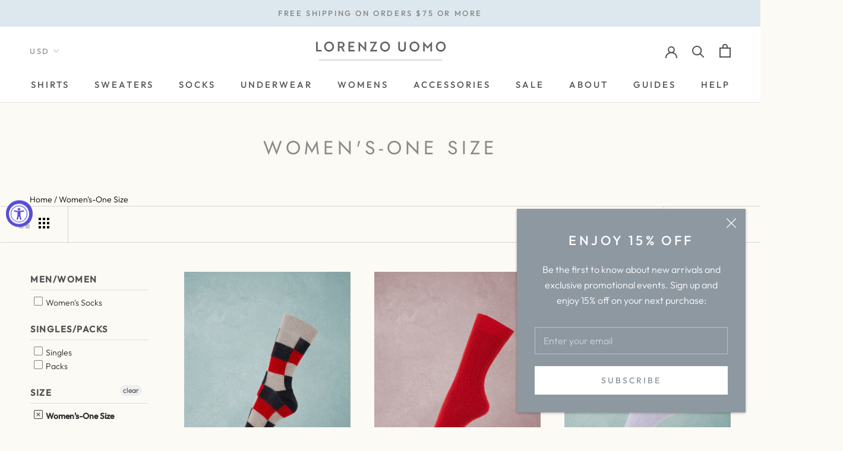

--- FILE ---
content_type: text/html; charset=utf-8
request_url: https://www.lorenzouomo.com/collections/size-one-size-womens
body_size: 42583
content:
<!doctype html>

<html class="no-js" lang="en">
  <head>
    <meta charset="utf-8"> 
    <meta http-equiv="X-UA-Compatible" content="IE=edge,chrome=1">
    <meta name="viewport" content="width=device-width, initial-scale=1.0, height=device-height, minimum-scale=1.0, user-scalable=0">
    <meta name="theme-color" content="">

    <title>
      Women&#39;s-One Size &ndash; Lorenzo Uomo
    </title><link rel="canonical" href="https://www.lorenzouomo.com/collections/size-one-size-womens"><link rel="shortcut icon" href="//www.lorenzouomo.com/cdn/shop/files/Lorenzo_Uomo_Flavicon_32x32.png?v=1614335937" type="image/png"><meta property="og:type" content="website">
  <meta property="og:title" content="Women&#39;s-One Size">
  <meta property="og:image" content="http://www.lorenzouomo.com/cdn/shop/files/BK61153W005_LD10_grande.jpg?v=1763668429">
  <meta property="og:image:secure_url" content="https://www.lorenzouomo.com/cdn/shop/files/BK61153W005_LD10_grande.jpg?v=1763668429"><meta property="og:url" content="https://www.lorenzouomo.com/collections/size-one-size-womens">
<meta property="og:site_name" content="Lorenzo Uomo"><meta name="twitter:card" content="summary"><meta name="twitter:title" content="Women's-One Size">
  <meta name="twitter:description" content="">
  <meta name="twitter:image" content="https://www.lorenzouomo.com/cdn/shop/files/BK61153W005_LD10_600x600_crop_center.jpg?v=1763668429">

    <script>window.performance && window.performance.mark && window.performance.mark('shopify.content_for_header.start');</script><meta id="shopify-digital-wallet" name="shopify-digital-wallet" content="/2249225/digital_wallets/dialog">
<meta name="shopify-checkout-api-token" content="a70b03188ebc6f20650c1c80ff955015">
<meta id="in-context-paypal-metadata" data-shop-id="2249225" data-venmo-supported="false" data-environment="production" data-locale="en_US" data-paypal-v4="true" data-currency="USD">
<link rel="alternate" type="application/atom+xml" title="Feed" href="/collections/size-one-size-womens.atom" />
<link rel="next" href="/collections/size-one-size-womens?page=2">
<link rel="alternate" type="application/json+oembed" href="https://www.lorenzouomo.com/collections/size-one-size-womens.oembed">
<script async="async" src="/checkouts/internal/preloads.js?locale=en-US"></script>
<link rel="preconnect" href="https://shop.app" crossorigin="anonymous">
<script async="async" src="https://shop.app/checkouts/internal/preloads.js?locale=en-US&shop_id=2249225" crossorigin="anonymous"></script>
<script id="apple-pay-shop-capabilities" type="application/json">{"shopId":2249225,"countryCode":"US","currencyCode":"USD","merchantCapabilities":["supports3DS"],"merchantId":"gid:\/\/shopify\/Shop\/2249225","merchantName":"Lorenzo Uomo","requiredBillingContactFields":["postalAddress","email","phone"],"requiredShippingContactFields":["postalAddress","email","phone"],"shippingType":"shipping","supportedNetworks":["visa","masterCard","amex","discover","elo","jcb"],"total":{"type":"pending","label":"Lorenzo Uomo","amount":"1.00"},"shopifyPaymentsEnabled":true,"supportsSubscriptions":true}</script>
<script id="shopify-features" type="application/json">{"accessToken":"a70b03188ebc6f20650c1c80ff955015","betas":["rich-media-storefront-analytics"],"domain":"www.lorenzouomo.com","predictiveSearch":true,"shopId":2249225,"locale":"en"}</script>
<script>var Shopify = Shopify || {};
Shopify.shop = "lorenzouomo.myshopify.com";
Shopify.locale = "en";
Shopify.currency = {"active":"USD","rate":"1.0"};
Shopify.country = "US";
Shopify.theme = {"name":"[REBUY] Copy of 10\/5\/21 with Installments message","id":123756216425,"schema_name":"Prestige","schema_version":"4.2.0","theme_store_id":855,"role":"main"};
Shopify.theme.handle = "null";
Shopify.theme.style = {"id":null,"handle":null};
Shopify.cdnHost = "www.lorenzouomo.com/cdn";
Shopify.routes = Shopify.routes || {};
Shopify.routes.root = "/";</script>
<script type="module">!function(o){(o.Shopify=o.Shopify||{}).modules=!0}(window);</script>
<script>!function(o){function n(){var o=[];function n(){o.push(Array.prototype.slice.apply(arguments))}return n.q=o,n}var t=o.Shopify=o.Shopify||{};t.loadFeatures=n(),t.autoloadFeatures=n()}(window);</script>
<script>
  window.ShopifyPay = window.ShopifyPay || {};
  window.ShopifyPay.apiHost = "shop.app\/pay";
  window.ShopifyPay.redirectState = null;
</script>
<script id="shop-js-analytics" type="application/json">{"pageType":"collection"}</script>
<script defer="defer" async type="module" src="//www.lorenzouomo.com/cdn/shopifycloud/shop-js/modules/v2/client.init-shop-cart-sync_BN7fPSNr.en.esm.js"></script>
<script defer="defer" async type="module" src="//www.lorenzouomo.com/cdn/shopifycloud/shop-js/modules/v2/chunk.common_Cbph3Kss.esm.js"></script>
<script defer="defer" async type="module" src="//www.lorenzouomo.com/cdn/shopifycloud/shop-js/modules/v2/chunk.modal_DKumMAJ1.esm.js"></script>
<script type="module">
  await import("//www.lorenzouomo.com/cdn/shopifycloud/shop-js/modules/v2/client.init-shop-cart-sync_BN7fPSNr.en.esm.js");
await import("//www.lorenzouomo.com/cdn/shopifycloud/shop-js/modules/v2/chunk.common_Cbph3Kss.esm.js");
await import("//www.lorenzouomo.com/cdn/shopifycloud/shop-js/modules/v2/chunk.modal_DKumMAJ1.esm.js");

  window.Shopify.SignInWithShop?.initShopCartSync?.({"fedCMEnabled":true,"windoidEnabled":true});

</script>
<script>
  window.Shopify = window.Shopify || {};
  if (!window.Shopify.featureAssets) window.Shopify.featureAssets = {};
  window.Shopify.featureAssets['shop-js'] = {"shop-cart-sync":["modules/v2/client.shop-cart-sync_CJVUk8Jm.en.esm.js","modules/v2/chunk.common_Cbph3Kss.esm.js","modules/v2/chunk.modal_DKumMAJ1.esm.js"],"init-fed-cm":["modules/v2/client.init-fed-cm_7Fvt41F4.en.esm.js","modules/v2/chunk.common_Cbph3Kss.esm.js","modules/v2/chunk.modal_DKumMAJ1.esm.js"],"init-shop-email-lookup-coordinator":["modules/v2/client.init-shop-email-lookup-coordinator_Cc088_bR.en.esm.js","modules/v2/chunk.common_Cbph3Kss.esm.js","modules/v2/chunk.modal_DKumMAJ1.esm.js"],"init-windoid":["modules/v2/client.init-windoid_hPopwJRj.en.esm.js","modules/v2/chunk.common_Cbph3Kss.esm.js","modules/v2/chunk.modal_DKumMAJ1.esm.js"],"shop-button":["modules/v2/client.shop-button_B0jaPSNF.en.esm.js","modules/v2/chunk.common_Cbph3Kss.esm.js","modules/v2/chunk.modal_DKumMAJ1.esm.js"],"shop-cash-offers":["modules/v2/client.shop-cash-offers_DPIskqss.en.esm.js","modules/v2/chunk.common_Cbph3Kss.esm.js","modules/v2/chunk.modal_DKumMAJ1.esm.js"],"shop-toast-manager":["modules/v2/client.shop-toast-manager_CK7RT69O.en.esm.js","modules/v2/chunk.common_Cbph3Kss.esm.js","modules/v2/chunk.modal_DKumMAJ1.esm.js"],"init-shop-cart-sync":["modules/v2/client.init-shop-cart-sync_BN7fPSNr.en.esm.js","modules/v2/chunk.common_Cbph3Kss.esm.js","modules/v2/chunk.modal_DKumMAJ1.esm.js"],"init-customer-accounts-sign-up":["modules/v2/client.init-customer-accounts-sign-up_CfPf4CXf.en.esm.js","modules/v2/client.shop-login-button_DeIztwXF.en.esm.js","modules/v2/chunk.common_Cbph3Kss.esm.js","modules/v2/chunk.modal_DKumMAJ1.esm.js"],"pay-button":["modules/v2/client.pay-button_CgIwFSYN.en.esm.js","modules/v2/chunk.common_Cbph3Kss.esm.js","modules/v2/chunk.modal_DKumMAJ1.esm.js"],"init-customer-accounts":["modules/v2/client.init-customer-accounts_DQ3x16JI.en.esm.js","modules/v2/client.shop-login-button_DeIztwXF.en.esm.js","modules/v2/chunk.common_Cbph3Kss.esm.js","modules/v2/chunk.modal_DKumMAJ1.esm.js"],"avatar":["modules/v2/client.avatar_BTnouDA3.en.esm.js"],"init-shop-for-new-customer-accounts":["modules/v2/client.init-shop-for-new-customer-accounts_CsZy_esa.en.esm.js","modules/v2/client.shop-login-button_DeIztwXF.en.esm.js","modules/v2/chunk.common_Cbph3Kss.esm.js","modules/v2/chunk.modal_DKumMAJ1.esm.js"],"shop-follow-button":["modules/v2/client.shop-follow-button_BRMJjgGd.en.esm.js","modules/v2/chunk.common_Cbph3Kss.esm.js","modules/v2/chunk.modal_DKumMAJ1.esm.js"],"checkout-modal":["modules/v2/client.checkout-modal_B9Drz_yf.en.esm.js","modules/v2/chunk.common_Cbph3Kss.esm.js","modules/v2/chunk.modal_DKumMAJ1.esm.js"],"shop-login-button":["modules/v2/client.shop-login-button_DeIztwXF.en.esm.js","modules/v2/chunk.common_Cbph3Kss.esm.js","modules/v2/chunk.modal_DKumMAJ1.esm.js"],"lead-capture":["modules/v2/client.lead-capture_DXYzFM3R.en.esm.js","modules/v2/chunk.common_Cbph3Kss.esm.js","modules/v2/chunk.modal_DKumMAJ1.esm.js"],"shop-login":["modules/v2/client.shop-login_CA5pJqmO.en.esm.js","modules/v2/chunk.common_Cbph3Kss.esm.js","modules/v2/chunk.modal_DKumMAJ1.esm.js"],"payment-terms":["modules/v2/client.payment-terms_BxzfvcZJ.en.esm.js","modules/v2/chunk.common_Cbph3Kss.esm.js","modules/v2/chunk.modal_DKumMAJ1.esm.js"]};
</script>
<script>(function() {
  var isLoaded = false;
  function asyncLoad() {
    if (isLoaded) return;
    isLoaded = true;
    var urls = ["https:\/\/static.klaviyo.com\/onsite\/js\/klaviyo.js?company_id=JcVz3q\u0026shop=lorenzouomo.myshopify.com","https:\/\/static.klaviyo.com\/onsite\/js\/klaviyo.js?company_id=KgLxWm\u0026shop=lorenzouomo.myshopify.com","https:\/\/static.klaviyo.com\/onsite\/js\/klaviyo.js?company_id=SLdjnt\u0026shop=lorenzouomo.myshopify.com","https:\/\/static.klaviyo.com\/onsite\/js\/klaviyo.js?company_id=SLdjnt\u0026shop=lorenzouomo.myshopify.com","https:\/\/static.klaviyo.com\/onsite\/js\/klaviyo.js?company_id=SLdjnt\u0026shop=lorenzouomo.myshopify.com","https:\/\/customer-first-focus.b-cdn.net\/cffPCLoader_min.js?shop=lorenzouomo.myshopify.com","https:\/\/omnisnippet1.com\/platforms\/shopify.js?source=scriptTag\u0026v=2025-05-14T16\u0026shop=lorenzouomo.myshopify.com","https:\/\/cdn.jsdelivr.net\/gh\/zahidsattarahmed\/storeview@latest\/newtrackingscript.js?shop=lorenzouomo.myshopify.com"];
    for (var i = 0; i < urls.length; i++) {
      var s = document.createElement('script');
      s.type = 'text/javascript';
      s.async = true;
      s.src = urls[i];
      var x = document.getElementsByTagName('script')[0];
      x.parentNode.insertBefore(s, x);
    }
  };
  if(window.attachEvent) {
    window.attachEvent('onload', asyncLoad);
  } else {
    window.addEventListener('load', asyncLoad, false);
  }
})();</script>
<script id="__st">var __st={"a":2249225,"offset":-18000,"reqid":"dab4bc89-0980-42aa-b497-60e5e5cae322-1769839044","pageurl":"www.lorenzouomo.com\/collections\/size-one-size-womens","u":"fd198a72ba78","p":"collection","rtyp":"collection","rid":173077463145};</script>
<script>window.ShopifyPaypalV4VisibilityTracking = true;</script>
<script id="captcha-bootstrap">!function(){'use strict';const t='contact',e='account',n='new_comment',o=[[t,t],['blogs',n],['comments',n],[t,'customer']],c=[[e,'customer_login'],[e,'guest_login'],[e,'recover_customer_password'],[e,'create_customer']],r=t=>t.map((([t,e])=>`form[action*='/${t}']:not([data-nocaptcha='true']) input[name='form_type'][value='${e}']`)).join(','),a=t=>()=>t?[...document.querySelectorAll(t)].map((t=>t.form)):[];function s(){const t=[...o],e=r(t);return a(e)}const i='password',u='form_key',d=['recaptcha-v3-token','g-recaptcha-response','h-captcha-response',i],f=()=>{try{return window.sessionStorage}catch{return}},m='__shopify_v',_=t=>t.elements[u];function p(t,e,n=!1){try{const o=window.sessionStorage,c=JSON.parse(o.getItem(e)),{data:r}=function(t){const{data:e,action:n}=t;return t[m]||n?{data:e,action:n}:{data:t,action:n}}(c);for(const[e,n]of Object.entries(r))t.elements[e]&&(t.elements[e].value=n);n&&o.removeItem(e)}catch(o){console.error('form repopulation failed',{error:o})}}const l='form_type',E='cptcha';function T(t){t.dataset[E]=!0}const w=window,h=w.document,L='Shopify',v='ce_forms',y='captcha';let A=!1;((t,e)=>{const n=(g='f06e6c50-85a8-45c8-87d0-21a2b65856fe',I='https://cdn.shopify.com/shopifycloud/storefront-forms-hcaptcha/ce_storefront_forms_captcha_hcaptcha.v1.5.2.iife.js',D={infoText:'Protected by hCaptcha',privacyText:'Privacy',termsText:'Terms'},(t,e,n)=>{const o=w[L][v],c=o.bindForm;if(c)return c(t,g,e,D).then(n);var r;o.q.push([[t,g,e,D],n]),r=I,A||(h.body.append(Object.assign(h.createElement('script'),{id:'captcha-provider',async:!0,src:r})),A=!0)});var g,I,D;w[L]=w[L]||{},w[L][v]=w[L][v]||{},w[L][v].q=[],w[L][y]=w[L][y]||{},w[L][y].protect=function(t,e){n(t,void 0,e),T(t)},Object.freeze(w[L][y]),function(t,e,n,w,h,L){const[v,y,A,g]=function(t,e,n){const i=e?o:[],u=t?c:[],d=[...i,...u],f=r(d),m=r(i),_=r(d.filter((([t,e])=>n.includes(e))));return[a(f),a(m),a(_),s()]}(w,h,L),I=t=>{const e=t.target;return e instanceof HTMLFormElement?e:e&&e.form},D=t=>v().includes(t);t.addEventListener('submit',(t=>{const e=I(t);if(!e)return;const n=D(e)&&!e.dataset.hcaptchaBound&&!e.dataset.recaptchaBound,o=_(e),c=g().includes(e)&&(!o||!o.value);(n||c)&&t.preventDefault(),c&&!n&&(function(t){try{if(!f())return;!function(t){const e=f();if(!e)return;const n=_(t);if(!n)return;const o=n.value;o&&e.removeItem(o)}(t);const e=Array.from(Array(32),(()=>Math.random().toString(36)[2])).join('');!function(t,e){_(t)||t.append(Object.assign(document.createElement('input'),{type:'hidden',name:u})),t.elements[u].value=e}(t,e),function(t,e){const n=f();if(!n)return;const o=[...t.querySelectorAll(`input[type='${i}']`)].map((({name:t})=>t)),c=[...d,...o],r={};for(const[a,s]of new FormData(t).entries())c.includes(a)||(r[a]=s);n.setItem(e,JSON.stringify({[m]:1,action:t.action,data:r}))}(t,e)}catch(e){console.error('failed to persist form',e)}}(e),e.submit())}));const S=(t,e)=>{t&&!t.dataset[E]&&(n(t,e.some((e=>e===t))),T(t))};for(const o of['focusin','change'])t.addEventListener(o,(t=>{const e=I(t);D(e)&&S(e,y())}));const B=e.get('form_key'),M=e.get(l),P=B&&M;t.addEventListener('DOMContentLoaded',(()=>{const t=y();if(P)for(const e of t)e.elements[l].value===M&&p(e,B);[...new Set([...A(),...v().filter((t=>'true'===t.dataset.shopifyCaptcha))])].forEach((e=>S(e,t)))}))}(h,new URLSearchParams(w.location.search),n,t,e,['guest_login'])})(!0,!0)}();</script>
<script integrity="sha256-4kQ18oKyAcykRKYeNunJcIwy7WH5gtpwJnB7kiuLZ1E=" data-source-attribution="shopify.loadfeatures" defer="defer" src="//www.lorenzouomo.com/cdn/shopifycloud/storefront/assets/storefront/load_feature-a0a9edcb.js" crossorigin="anonymous"></script>
<script crossorigin="anonymous" defer="defer" src="//www.lorenzouomo.com/cdn/shopifycloud/storefront/assets/shopify_pay/storefront-65b4c6d7.js?v=20250812"></script>
<script data-source-attribution="shopify.dynamic_checkout.dynamic.init">var Shopify=Shopify||{};Shopify.PaymentButton=Shopify.PaymentButton||{isStorefrontPortableWallets:!0,init:function(){window.Shopify.PaymentButton.init=function(){};var t=document.createElement("script");t.src="https://www.lorenzouomo.com/cdn/shopifycloud/portable-wallets/latest/portable-wallets.en.js",t.type="module",document.head.appendChild(t)}};
</script>
<script data-source-attribution="shopify.dynamic_checkout.buyer_consent">
  function portableWalletsHideBuyerConsent(e){var t=document.getElementById("shopify-buyer-consent"),n=document.getElementById("shopify-subscription-policy-button");t&&n&&(t.classList.add("hidden"),t.setAttribute("aria-hidden","true"),n.removeEventListener("click",e))}function portableWalletsShowBuyerConsent(e){var t=document.getElementById("shopify-buyer-consent"),n=document.getElementById("shopify-subscription-policy-button");t&&n&&(t.classList.remove("hidden"),t.removeAttribute("aria-hidden"),n.addEventListener("click",e))}window.Shopify?.PaymentButton&&(window.Shopify.PaymentButton.hideBuyerConsent=portableWalletsHideBuyerConsent,window.Shopify.PaymentButton.showBuyerConsent=portableWalletsShowBuyerConsent);
</script>
<script data-source-attribution="shopify.dynamic_checkout.cart.bootstrap">document.addEventListener("DOMContentLoaded",(function(){function t(){return document.querySelector("shopify-accelerated-checkout-cart, shopify-accelerated-checkout")}if(t())Shopify.PaymentButton.init();else{new MutationObserver((function(e,n){t()&&(Shopify.PaymentButton.init(),n.disconnect())})).observe(document.body,{childList:!0,subtree:!0})}}));
</script>
<link id="shopify-accelerated-checkout-styles" rel="stylesheet" media="screen" href="https://www.lorenzouomo.com/cdn/shopifycloud/portable-wallets/latest/accelerated-checkout-backwards-compat.css" crossorigin="anonymous">
<style id="shopify-accelerated-checkout-cart">
        #shopify-buyer-consent {
  margin-top: 1em;
  display: inline-block;
  width: 100%;
}

#shopify-buyer-consent.hidden {
  display: none;
}

#shopify-subscription-policy-button {
  background: none;
  border: none;
  padding: 0;
  text-decoration: underline;
  font-size: inherit;
  cursor: pointer;
}

#shopify-subscription-policy-button::before {
  box-shadow: none;
}

      </style>

<script>window.performance && window.performance.mark && window.performance.mark('shopify.content_for_header.end');</script>

    <link rel="stylesheet" href="//www.lorenzouomo.com/cdn/shop/t/80/assets/theme.scss.css?v=798341310152480261763566160">
    <link rel="stylesheet" href="//www.lorenzouomo.com/cdn/shop/t/80/assets/carlowseo.scss.css?v=72063055192977525001763566160">

    <script>
      // This allows to expose several variables to the global scope, to be used in scripts
      window.theme = {
        template: "collection",
        shopCurrency: "USD",
        moneyFormat: "${{amount}}",
        moneyWithCurrencyFormat: "${{amount}} USD",
        currencyConversionEnabled: true,
        currencyConversionMoneyFormat: "money_format",
        currencyConversionRoundAmounts: true,
        productImageSize: "natural",
        searchMode: "product",
        showPageTransition: true,
        showElementStaggering: false,
        showImageZooming: true
      };

      window.languages = {
        cartAddNote: "Add any order notes:",
        cartEditNote: "Edit Order Note",
        productImageLoadingError: "This image could not be loaded. Please try to reload the page.",
        productFormAddToCart: "ADD TO BAG",
        productFormUnavailable: "Unavailable",
        productFormSoldOut: "Sold Out",
        shippingEstimatorOneResult: "1 option available:",
        shippingEstimatorMoreResults: "{{count}} options available:",
        shippingEstimatorNoResults: "No shipping could be found"
      };

      window.lazySizesConfig = {
        loadHidden: false,
        hFac: 0.5,
        expFactor: 2,
        ricTimeout: 150,
        lazyClass: 'Image--lazyLoad',
        loadingClass: 'Image--lazyLoading',
        loadedClass: 'Image--lazyLoaded'
      };

      document.documentElement.className = document.documentElement.className.replace('no-js', 'js');
      document.documentElement.style.setProperty('--window-height', window.innerHeight + 'px');

      // We do a quick detection of some features (we could use Modernizr but for so little...)
      (function() {
        document.documentElement.className += ((window.CSS && window.CSS.supports('(position: sticky) or (position: -webkit-sticky)')) ? ' supports-sticky' : ' no-supports-sticky');
        document.documentElement.className += (window.matchMedia('(-moz-touch-enabled: 1), (hover: none)')).matches ? ' no-supports-hover' : ' supports-hover';
      }());

    </script>

    <script src="//www.lorenzouomo.com/cdn/shop/t/80/assets/lazysizes.min.js?v=174358363404432586981693928602" async></script>

    
      <script src="//cdn.shopify.com/s/javascripts/currencies.js" defer></script>
    
<script src="//www.lorenzouomo.com/cdn/shop/t/80/assets/libs.min.js?v=88466822118989791001693928602" defer></script>
    <script src="//www.lorenzouomo.com/cdn/shop/t/80/assets/theme.min.js?v=85186505624659755561693928727" defer></script>
    <script src="//www.lorenzouomo.com/cdn/shop/t/80/assets/custom.js?v=110265332043201290391693928760" defer></script>
    
    <script src="https://ajax.googleapis.com/ajax/libs/jquery/3.4.1/jquery.min.js"></script>

    
  <div id="shopify-section-filter-menu-settings" class="shopify-section"><style type="text/css">
/*  Filter Menu Color and Image Section CSS */</style>
<link href="//www.lorenzouomo.com/cdn/shop/t/80/assets/filter-menu.scss.css?v=164789164028084587161696006079" rel="stylesheet" type="text/css" media="all" />
<script src="//www.lorenzouomo.com/cdn/shop/t/80/assets/filter-menu.js?v=121865485242475253561693928760" type="text/javascript"></script>





</div>
    
    <meta name="google-site-verification" content="yI1Z8FLj2iQ4DX0sHgDBacuSbgJlvdSGt7vLAiZB-e0" />
    
  
<!-- Google Tag Manager -->
<script>(function(w,d,s,l,i){w[l]=w[l]||[];w[l].push({'gtm.start':
new Date().getTime(),event:'gtm.js'});var f=d.getElementsByTagName(s)[0],
j=d.createElement(s),dl=l!='dataLayer'?'&l='+l:'';j.async=true;j.src=
'https://www.googletagmanager.com/gtm.js?id='+i+dl;f.parentNode.insertBefore(j,f);
})(window,document,'script','dataLayer','GTM-PQ55DRK');</script>
<!-- End Google Tag Manager -->

  <script type="text/javascript">
!function(e){if(!window.pintrk){window.pintrk=function()
{window.pintrk.queue.push(Array.prototype.slice.call(arguments))};var
n=window.pintrk;n.queue=[],n.version="3.0";var
t=document.createElement("script");t.async=!0,t.src=e;var
r=document.getElementsByTagName("script")[0];r.parentNode.insertBefore(t,r)}}
("https://s.pinimg.com/ct/core.js"); 

pintrk('load','2612708884775', { em: '', });
pintrk('page');
</script> 
<noscript> 
<img height="1" width="1" style="display:none;" alt=""
src="https://ct.pinterest.com/v3/?tid=YOUR_TAG_ID&noscript=1" /> 
</noscript>
  
<script>
    
    
    
    
    
    var gsf_conversion_data = {page_type : 'category', event : 'view_item_list', data : {product_data : [{variant_id : 62304446480755, product_id : 15229415948659, name : "Women&#39;s Merino Wool Patchwork Sock in Red", price : "15.00", currency : "USD", sku : "BK61153W005", brand : "Lorenzo Donna", variant : "One Size-Women&#39;s", category : "Sock", quantity : "40" }, {variant_id : 62304445858163, product_id : 15229415719283, name : "Women&#39;s Ribbed Cashmere Blend Sock in Red", price : "28.00", currency : "USD", sku : "BK1158W000", brand : "Lorenzo Donna", variant : "One Size-Women&#39;s", category : "Sock", quantity : "14" }, {variant_id : 62304442843507, product_id : 15229415555443, name : "Women&#39;s Ribbed Cashmere Blend Sock in Light Purple", price : "28.00", currency : "USD", sku : "BK1158W00L", brand : "Lorenzo Donna", variant : "One Size-Women&#39;s", category : "Sock", quantity : "21" }, {variant_id : 52867663790451, product_id : 15156028539251, name : "Women&#39;s Hand Knitted Alpaca Cable Sock in Light Taupe", price : "325.00", currency : "USD", sku : "LU210068C006", brand : "Lorenzo Donna", variant : "One Size-Women&#39;s", category : "Sock", quantity : "26" }], total_price :"396.00", shop_currency : "USD", collection_id : "173077463145", collection_name : "Women&#39;s-One Size" }};
    
</script>
<!-- Google tag (gtag.js) -->
<script async src="https://www.googletagmanager.com/gtag/js?id=G-6FYNB05Q7Q"></script>
<script>
  window.dataLayer = window.dataLayer || [];
  function gtag(){dataLayer.push(arguments);}
  gtag('js', new Date());

  gtag('config', 'G-6FYNB05Q7Q');
</script>

<script src="https://cdn.shopify.com/extensions/019c0fa6-5f30-7dd9-9c7f-b7b4d428673e/js-client-222/assets/pushowl-shopify.js" type="text/javascript" defer="defer"></script>
<script src="https://cdn.shopify.com/extensions/7d130b81-2445-42f2-b4a4-905651358e17/wod-preorder-now-28/assets/preorder-now-source.js" type="text/javascript" defer="defer"></script>
<link href="https://cdn.shopify.com/extensions/7d130b81-2445-42f2-b4a4-905651358e17/wod-preorder-now-28/assets/preorder-now-source.css" rel="stylesheet" type="text/css" media="all">
<script src="https://cdn.shopify.com/extensions/019a0131-ca1b-7172-a6b1-2fadce39ca6e/accessibly-28/assets/acc-main.js" type="text/javascript" defer="defer"></script>
<link href="https://monorail-edge.shopifysvc.com" rel="dns-prefetch">
<script>(function(){if ("sendBeacon" in navigator && "performance" in window) {try {var session_token_from_headers = performance.getEntriesByType('navigation')[0].serverTiming.find(x => x.name == '_s').description;} catch {var session_token_from_headers = undefined;}var session_cookie_matches = document.cookie.match(/_shopify_s=([^;]*)/);var session_token_from_cookie = session_cookie_matches && session_cookie_matches.length === 2 ? session_cookie_matches[1] : "";var session_token = session_token_from_headers || session_token_from_cookie || "";function handle_abandonment_event(e) {var entries = performance.getEntries().filter(function(entry) {return /monorail-edge.shopifysvc.com/.test(entry.name);});if (!window.abandonment_tracked && entries.length === 0) {window.abandonment_tracked = true;var currentMs = Date.now();var navigation_start = performance.timing.navigationStart;var payload = {shop_id: 2249225,url: window.location.href,navigation_start,duration: currentMs - navigation_start,session_token,page_type: "collection"};window.navigator.sendBeacon("https://monorail-edge.shopifysvc.com/v1/produce", JSON.stringify({schema_id: "online_store_buyer_site_abandonment/1.1",payload: payload,metadata: {event_created_at_ms: currentMs,event_sent_at_ms: currentMs}}));}}window.addEventListener('pagehide', handle_abandonment_event);}}());</script>
<script id="web-pixels-manager-setup">(function e(e,d,r,n,o){if(void 0===o&&(o={}),!Boolean(null===(a=null===(i=window.Shopify)||void 0===i?void 0:i.analytics)||void 0===a?void 0:a.replayQueue)){var i,a;window.Shopify=window.Shopify||{};var t=window.Shopify;t.analytics=t.analytics||{};var s=t.analytics;s.replayQueue=[],s.publish=function(e,d,r){return s.replayQueue.push([e,d,r]),!0};try{self.performance.mark("wpm:start")}catch(e){}var l=function(){var e={modern:/Edge?\/(1{2}[4-9]|1[2-9]\d|[2-9]\d{2}|\d{4,})\.\d+(\.\d+|)|Firefox\/(1{2}[4-9]|1[2-9]\d|[2-9]\d{2}|\d{4,})\.\d+(\.\d+|)|Chrom(ium|e)\/(9{2}|\d{3,})\.\d+(\.\d+|)|(Maci|X1{2}).+ Version\/(15\.\d+|(1[6-9]|[2-9]\d|\d{3,})\.\d+)([,.]\d+|)( \(\w+\)|)( Mobile\/\w+|) Safari\/|Chrome.+OPR\/(9{2}|\d{3,})\.\d+\.\d+|(CPU[ +]OS|iPhone[ +]OS|CPU[ +]iPhone|CPU IPhone OS|CPU iPad OS)[ +]+(15[._]\d+|(1[6-9]|[2-9]\d|\d{3,})[._]\d+)([._]\d+|)|Android:?[ /-](13[3-9]|1[4-9]\d|[2-9]\d{2}|\d{4,})(\.\d+|)(\.\d+|)|Android.+Firefox\/(13[5-9]|1[4-9]\d|[2-9]\d{2}|\d{4,})\.\d+(\.\d+|)|Android.+Chrom(ium|e)\/(13[3-9]|1[4-9]\d|[2-9]\d{2}|\d{4,})\.\d+(\.\d+|)|SamsungBrowser\/([2-9]\d|\d{3,})\.\d+/,legacy:/Edge?\/(1[6-9]|[2-9]\d|\d{3,})\.\d+(\.\d+|)|Firefox\/(5[4-9]|[6-9]\d|\d{3,})\.\d+(\.\d+|)|Chrom(ium|e)\/(5[1-9]|[6-9]\d|\d{3,})\.\d+(\.\d+|)([\d.]+$|.*Safari\/(?![\d.]+ Edge\/[\d.]+$))|(Maci|X1{2}).+ Version\/(10\.\d+|(1[1-9]|[2-9]\d|\d{3,})\.\d+)([,.]\d+|)( \(\w+\)|)( Mobile\/\w+|) Safari\/|Chrome.+OPR\/(3[89]|[4-9]\d|\d{3,})\.\d+\.\d+|(CPU[ +]OS|iPhone[ +]OS|CPU[ +]iPhone|CPU IPhone OS|CPU iPad OS)[ +]+(10[._]\d+|(1[1-9]|[2-9]\d|\d{3,})[._]\d+)([._]\d+|)|Android:?[ /-](13[3-9]|1[4-9]\d|[2-9]\d{2}|\d{4,})(\.\d+|)(\.\d+|)|Mobile Safari.+OPR\/([89]\d|\d{3,})\.\d+\.\d+|Android.+Firefox\/(13[5-9]|1[4-9]\d|[2-9]\d{2}|\d{4,})\.\d+(\.\d+|)|Android.+Chrom(ium|e)\/(13[3-9]|1[4-9]\d|[2-9]\d{2}|\d{4,})\.\d+(\.\d+|)|Android.+(UC? ?Browser|UCWEB|U3)[ /]?(15\.([5-9]|\d{2,})|(1[6-9]|[2-9]\d|\d{3,})\.\d+)\.\d+|SamsungBrowser\/(5\.\d+|([6-9]|\d{2,})\.\d+)|Android.+MQ{2}Browser\/(14(\.(9|\d{2,})|)|(1[5-9]|[2-9]\d|\d{3,})(\.\d+|))(\.\d+|)|K[Aa][Ii]OS\/(3\.\d+|([4-9]|\d{2,})\.\d+)(\.\d+|)/},d=e.modern,r=e.legacy,n=navigator.userAgent;return n.match(d)?"modern":n.match(r)?"legacy":"unknown"}(),u="modern"===l?"modern":"legacy",c=(null!=n?n:{modern:"",legacy:""})[u],f=function(e){return[e.baseUrl,"/wpm","/b",e.hashVersion,"modern"===e.buildTarget?"m":"l",".js"].join("")}({baseUrl:d,hashVersion:r,buildTarget:u}),m=function(e){var d=e.version,r=e.bundleTarget,n=e.surface,o=e.pageUrl,i=e.monorailEndpoint;return{emit:function(e){var a=e.status,t=e.errorMsg,s=(new Date).getTime(),l=JSON.stringify({metadata:{event_sent_at_ms:s},events:[{schema_id:"web_pixels_manager_load/3.1",payload:{version:d,bundle_target:r,page_url:o,status:a,surface:n,error_msg:t},metadata:{event_created_at_ms:s}}]});if(!i)return console&&console.warn&&console.warn("[Web Pixels Manager] No Monorail endpoint provided, skipping logging."),!1;try{return self.navigator.sendBeacon.bind(self.navigator)(i,l)}catch(e){}var u=new XMLHttpRequest;try{return u.open("POST",i,!0),u.setRequestHeader("Content-Type","text/plain"),u.send(l),!0}catch(e){return console&&console.warn&&console.warn("[Web Pixels Manager] Got an unhandled error while logging to Monorail."),!1}}}}({version:r,bundleTarget:l,surface:e.surface,pageUrl:self.location.href,monorailEndpoint:e.monorailEndpoint});try{o.browserTarget=l,function(e){var d=e.src,r=e.async,n=void 0===r||r,o=e.onload,i=e.onerror,a=e.sri,t=e.scriptDataAttributes,s=void 0===t?{}:t,l=document.createElement("script"),u=document.querySelector("head"),c=document.querySelector("body");if(l.async=n,l.src=d,a&&(l.integrity=a,l.crossOrigin="anonymous"),s)for(var f in s)if(Object.prototype.hasOwnProperty.call(s,f))try{l.dataset[f]=s[f]}catch(e){}if(o&&l.addEventListener("load",o),i&&l.addEventListener("error",i),u)u.appendChild(l);else{if(!c)throw new Error("Did not find a head or body element to append the script");c.appendChild(l)}}({src:f,async:!0,onload:function(){if(!function(){var e,d;return Boolean(null===(d=null===(e=window.Shopify)||void 0===e?void 0:e.analytics)||void 0===d?void 0:d.initialized)}()){var d=window.webPixelsManager.init(e)||void 0;if(d){var r=window.Shopify.analytics;r.replayQueue.forEach((function(e){var r=e[0],n=e[1],o=e[2];d.publishCustomEvent(r,n,o)})),r.replayQueue=[],r.publish=d.publishCustomEvent,r.visitor=d.visitor,r.initialized=!0}}},onerror:function(){return m.emit({status:"failed",errorMsg:"".concat(f," has failed to load")})},sri:function(e){var d=/^sha384-[A-Za-z0-9+/=]+$/;return"string"==typeof e&&d.test(e)}(c)?c:"",scriptDataAttributes:o}),m.emit({status:"loading"})}catch(e){m.emit({status:"failed",errorMsg:(null==e?void 0:e.message)||"Unknown error"})}}})({shopId: 2249225,storefrontBaseUrl: "https://www.lorenzouomo.com",extensionsBaseUrl: "https://extensions.shopifycdn.com/cdn/shopifycloud/web-pixels-manager",monorailEndpoint: "https://monorail-edge.shopifysvc.com/unstable/produce_batch",surface: "storefront-renderer",enabledBetaFlags: ["2dca8a86"],webPixelsConfigList: [{"id":"1467318643","configuration":"{\"account_ID\":\"59958\",\"google_analytics_tracking_tag\":\"1\",\"measurement_id\":\"2\",\"api_secret\":\"3\",\"shop_settings\":\"{\\\"custom_pixel_script\\\":\\\"https:\\\\\\\/\\\\\\\/storage.googleapis.com\\\\\\\/gsf-scripts\\\\\\\/custom-pixels\\\\\\\/lorenzouomo.js\\\"}\"}","eventPayloadVersion":"v1","runtimeContext":"LAX","scriptVersion":"c6b888297782ed4a1cba19cda43d6625","type":"APP","apiClientId":1558137,"privacyPurposes":[],"dataSharingAdjustments":{"protectedCustomerApprovalScopes":["read_customer_address","read_customer_email","read_customer_name","read_customer_personal_data","read_customer_phone"]}},{"id":"725221747","configuration":"{\"config\":\"{\\\"google_tag_ids\\\":[\\\"G-6FYNB05Q7Q\\\",\\\"AW-703356123\\\",\\\"GT-PJR5KKR\\\"],\\\"target_country\\\":\\\"US\\\",\\\"gtag_events\\\":[{\\\"type\\\":\\\"begin_checkout\\\",\\\"action_label\\\":[\\\"G-6FYNB05Q7Q\\\",\\\"AW-703356123\\\/CaRpCJC7guwBENu5sc8C\\\"]},{\\\"type\\\":\\\"search\\\",\\\"action_label\\\":[\\\"G-6FYNB05Q7Q\\\",\\\"AW-703356123\\\/G9xcCJO7guwBENu5sc8C\\\"]},{\\\"type\\\":\\\"view_item\\\",\\\"action_label\\\":[\\\"G-6FYNB05Q7Q\\\",\\\"AW-703356123\\\/jJZbCIq7guwBENu5sc8C\\\",\\\"MC-B5FT8NRV8Z\\\"]},{\\\"type\\\":\\\"purchase\\\",\\\"action_label\\\":[\\\"G-6FYNB05Q7Q\\\",\\\"AW-703356123\\\/RhztCI-6guwBENu5sc8C\\\",\\\"MC-B5FT8NRV8Z\\\"]},{\\\"type\\\":\\\"page_view\\\",\\\"action_label\\\":[\\\"G-6FYNB05Q7Q\\\",\\\"AW-703356123\\\/hRe4CIy6guwBENu5sc8C\\\",\\\"MC-B5FT8NRV8Z\\\"]},{\\\"type\\\":\\\"add_payment_info\\\",\\\"action_label\\\":[\\\"G-6FYNB05Q7Q\\\",\\\"AW-703356123\\\/8Lk0CJa7guwBENu5sc8C\\\"]},{\\\"type\\\":\\\"add_to_cart\\\",\\\"action_label\\\":[\\\"G-6FYNB05Q7Q\\\",\\\"AW-703356123\\\/dmbsCI27guwBENu5sc8C\\\"]}],\\\"enable_monitoring_mode\\\":false}\"}","eventPayloadVersion":"v1","runtimeContext":"OPEN","scriptVersion":"b2a88bafab3e21179ed38636efcd8a93","type":"APP","apiClientId":1780363,"privacyPurposes":[],"dataSharingAdjustments":{"protectedCustomerApprovalScopes":["read_customer_address","read_customer_email","read_customer_name","read_customer_personal_data","read_customer_phone"]}},{"id":"84050025","configuration":"{\"pixel_id\":\"2380683042169638\",\"pixel_type\":\"facebook_pixel\",\"metaapp_system_user_token\":\"-\"}","eventPayloadVersion":"v1","runtimeContext":"OPEN","scriptVersion":"ca16bc87fe92b6042fbaa3acc2fbdaa6","type":"APP","apiClientId":2329312,"privacyPurposes":["ANALYTICS","MARKETING","SALE_OF_DATA"],"dataSharingAdjustments":{"protectedCustomerApprovalScopes":["read_customer_address","read_customer_email","read_customer_name","read_customer_personal_data","read_customer_phone"]}},{"id":"77496425","configuration":"{\"apiURL\":\"https:\/\/api.omnisend.com\",\"appURL\":\"https:\/\/app.omnisend.com\",\"brandID\":\"5e53271499f0b739d3c4fd7a\",\"trackingURL\":\"https:\/\/wt.omnisendlink.com\"}","eventPayloadVersion":"v1","runtimeContext":"STRICT","scriptVersion":"aa9feb15e63a302383aa48b053211bbb","type":"APP","apiClientId":186001,"privacyPurposes":["ANALYTICS","MARKETING","SALE_OF_DATA"],"dataSharingAdjustments":{"protectedCustomerApprovalScopes":["read_customer_address","read_customer_email","read_customer_name","read_customer_personal_data","read_customer_phone"]}},{"id":"77168745","configuration":"{\"subdomain\": \"lorenzouomo\"}","eventPayloadVersion":"v1","runtimeContext":"STRICT","scriptVersion":"7c43d34f3733b2440dd44bce7edbeb00","type":"APP","apiClientId":1615517,"privacyPurposes":["ANALYTICS","MARKETING","SALE_OF_DATA"],"dataSharingAdjustments":{"protectedCustomerApprovalScopes":["read_customer_address","read_customer_email","read_customer_name","read_customer_personal_data","read_customer_phone"]}},{"id":"39354473","configuration":"{\"tagID\":\"2612708884775\"}","eventPayloadVersion":"v1","runtimeContext":"STRICT","scriptVersion":"18031546ee651571ed29edbe71a3550b","type":"APP","apiClientId":3009811,"privacyPurposes":["ANALYTICS","MARKETING","SALE_OF_DATA"],"dataSharingAdjustments":{"protectedCustomerApprovalScopes":["read_customer_address","read_customer_email","read_customer_name","read_customer_personal_data","read_customer_phone"]}},{"id":"19923049","eventPayloadVersion":"1","runtimeContext":"LAX","scriptVersion":"1","type":"CUSTOM","privacyPurposes":["ANALYTICS","MARKETING","SALE_OF_DATA"],"name":"Symprosis Google Shopping Feed"},{"id":"shopify-app-pixel","configuration":"{}","eventPayloadVersion":"v1","runtimeContext":"STRICT","scriptVersion":"0450","apiClientId":"shopify-pixel","type":"APP","privacyPurposes":["ANALYTICS","MARKETING"]},{"id":"shopify-custom-pixel","eventPayloadVersion":"v1","runtimeContext":"LAX","scriptVersion":"0450","apiClientId":"shopify-pixel","type":"CUSTOM","privacyPurposes":["ANALYTICS","MARKETING"]}],isMerchantRequest: false,initData: {"shop":{"name":"Lorenzo Uomo","paymentSettings":{"currencyCode":"USD"},"myshopifyDomain":"lorenzouomo.myshopify.com","countryCode":"US","storefrontUrl":"https:\/\/www.lorenzouomo.com"},"customer":null,"cart":null,"checkout":null,"productVariants":[],"purchasingCompany":null},},"https://www.lorenzouomo.com/cdn","1d2a099fw23dfb22ep557258f5m7a2edbae",{"modern":"","legacy":""},{"shopId":"2249225","storefrontBaseUrl":"https:\/\/www.lorenzouomo.com","extensionBaseUrl":"https:\/\/extensions.shopifycdn.com\/cdn\/shopifycloud\/web-pixels-manager","surface":"storefront-renderer","enabledBetaFlags":"[\"2dca8a86\"]","isMerchantRequest":"false","hashVersion":"1d2a099fw23dfb22ep557258f5m7a2edbae","publish":"custom","events":"[[\"page_viewed\",{}],[\"collection_viewed\",{\"collection\":{\"id\":\"173077463145\",\"title\":\"Women's-One Size\",\"productVariants\":[{\"price\":{\"amount\":15.0,\"currencyCode\":\"USD\"},\"product\":{\"title\":\"Women's Merino Wool Patchwork Sock in Red\",\"vendor\":\"Lorenzo Donna\",\"id\":\"15229415948659\",\"untranslatedTitle\":\"Women's Merino Wool Patchwork Sock in Red\",\"url\":\"\/products\/womens-merino-wool-patchwork-sock-in-red\",\"type\":\"Sock\"},\"id\":\"62304446480755\",\"image\":{\"src\":\"\/\/www.lorenzouomo.com\/cdn\/shop\/files\/BK61153W005_LD10.jpg?v=1763668429\"},\"sku\":\"BK61153W005\",\"title\":\"One Size-Women's\",\"untranslatedTitle\":\"One Size-Women's\"},{\"price\":{\"amount\":28.0,\"currencyCode\":\"USD\"},\"product\":{\"title\":\"Women's Ribbed Cashmere Blend Sock in Red\",\"vendor\":\"Lorenzo Donna\",\"id\":\"15229415719283\",\"untranslatedTitle\":\"Women's Ribbed Cashmere Blend Sock in Red\",\"url\":\"\/products\/womens-ribbed-cashmere-blend-sock-in-red\",\"type\":\"Sock\"},\"id\":\"62304445858163\",\"image\":{\"src\":\"\/\/www.lorenzouomo.com\/cdn\/shop\/files\/BK1158W000_LD13_ba1b85d8-0d26-400e-a1f2-685a8f29e673.jpg?v=1763668547\"},\"sku\":\"BK1158W000\",\"title\":\"One Size-Women's\",\"untranslatedTitle\":\"One Size-Women's\"},{\"price\":{\"amount\":28.0,\"currencyCode\":\"USD\"},\"product\":{\"title\":\"Women's Ribbed Cashmere Blend Sock in Light Purple\",\"vendor\":\"Lorenzo Donna\",\"id\":\"15229415555443\",\"untranslatedTitle\":\"Women's Ribbed Cashmere Blend Sock in Light Purple\",\"url\":\"\/products\/womens-ribbed-cashmere-blend-sock-in-light-purple\",\"type\":\"Sock\"},\"id\":\"62304442843507\",\"image\":{\"src\":\"\/\/www.lorenzouomo.com\/cdn\/shop\/files\/BK1158W00L_LD14.jpg?v=1763668491\"},\"sku\":\"BK1158W00L\",\"title\":\"One Size-Women's\",\"untranslatedTitle\":\"One Size-Women's\"},{\"price\":{\"amount\":325.0,\"currencyCode\":\"USD\"},\"product\":{\"title\":\"Women's Hand Knitted Alpaca Cable Sock in Light Taupe\",\"vendor\":\"Lorenzo Donna\",\"id\":\"15156028539251\",\"untranslatedTitle\":\"Women's Hand Knitted Alpaca Cable Sock in Light Taupe\",\"url\":\"\/products\/hand-knitted-alpaca-cable-sock-in-light-taupe\",\"type\":\"Sock\"},\"id\":\"52867663790451\",\"image\":{\"src\":\"\/\/www.lorenzouomo.com\/cdn\/shop\/files\/LU210068C006_LDART.jpg?v=1763565491\"},\"sku\":\"LU210068C006\",\"title\":\"One Size-Women's\",\"untranslatedTitle\":\"One Size-Women's\"},{\"price\":{\"amount\":16.0,\"currencyCode\":\"USD\"},\"product\":{\"title\":\"Women's Egyptian Cotton Sock in Ivory Mélange\",\"vendor\":\"Lorenzo Donna\",\"id\":\"15134007951731\",\"untranslatedTitle\":\"Women's Egyptian Cotton Sock in Ivory Mélange\",\"url\":\"\/products\/womens-egyptian-cotton-sock-in-ivory-melange\",\"type\":\"Sock\"},\"id\":\"52762637173107\",\"image\":{\"src\":\"\/\/www.lorenzouomo.com\/cdn\/shop\/files\/LDE006C146_IVORYMEL_9206bc61-6699-4848-a72f-47a28fc88eb2.jpg?v=1758549886\"},\"sku\":\"LDE006C146\",\"title\":\"One Size-Women's\",\"untranslatedTitle\":\"One Size-Women's\"},{\"price\":{\"amount\":16.0,\"currencyCode\":\"USD\"},\"product\":{\"title\":\"Women's Egyptian Cotton Sock in Olive Mélange\",\"vendor\":\"Lorenzo Donna\",\"id\":\"15134005789043\",\"untranslatedTitle\":\"Women's Egyptian Cotton Sock in Olive Mélange\",\"url\":\"\/products\/womens-egyptian-cotton-sock-in-olive-melange\",\"type\":\"Sock\"},\"id\":\"52762633437555\",\"image\":{\"src\":\"\/\/www.lorenzouomo.com\/cdn\/shop\/files\/LDE006C145_OLIVEMEL.jpg?v=1758549544\"},\"sku\":\"LDE006C145\",\"title\":\"One Size-Women's\",\"untranslatedTitle\":\"One Size-Women's\"},{\"price\":{\"amount\":16.0,\"currencyCode\":\"USD\"},\"product\":{\"title\":\"Women's Egyptian Cotton Sock in Brown Mélange\",\"vendor\":\"Lorenzo Donna\",\"id\":\"15134004019571\",\"untranslatedTitle\":\"Women's Egyptian Cotton Sock in Brown Mélange\",\"url\":\"\/products\/womens-egyptian-cotton-sock-in-brown-melange\",\"type\":\"Sock\"},\"id\":\"52762629636467\",\"image\":{\"src\":\"\/\/www.lorenzouomo.com\/cdn\/shop\/files\/LDE006C148_BROWNMEL_38f519cf-5cef-4a77-ab20-803e540fd3c2.jpg?v=1758549846\"},\"sku\":\"LDE006C148\",\"title\":\"One Size-Women's\",\"untranslatedTitle\":\"One Size-Women's\"},{\"price\":{\"amount\":16.0,\"currencyCode\":\"USD\"},\"product\":{\"title\":\"Women's Egyptian Cotton Sock in Taupe Mélange\",\"vendor\":\"Lorenzo Donna\",\"id\":\"15134002413939\",\"untranslatedTitle\":\"Women's Egyptian Cotton Sock in Taupe Mélange\",\"url\":\"\/products\/womens-egyptian-cotton-sock-in-taupe-melange\",\"type\":\"Sock\"},\"id\":\"52762627604851\",\"image\":{\"src\":\"\/\/www.lorenzouomo.com\/cdn\/shop\/files\/LDE006C106_TAUPEMEL_6867c337-10d2-4afc-90b2-fcbd681a61b7.jpg?v=1758549786\"},\"sku\":\"LDE006C106\",\"title\":\"One Size-Women's\",\"untranslatedTitle\":\"One Size-Women's\"},{\"price\":{\"amount\":16.0,\"currencyCode\":\"USD\"},\"product\":{\"title\":\"Women's Egyptian Cotton Sock in Light Grey\",\"vendor\":\"Lorenzo Donna\",\"id\":\"15134001037683\",\"untranslatedTitle\":\"Women's Egyptian Cotton Sock in Light Grey\",\"url\":\"\/products\/womens-egyptian-cotton-sock-in-light-grey\",\"type\":\"Sock\"},\"id\":\"52762625671539\",\"image\":{\"src\":\"\/\/www.lorenzouomo.com\/cdn\/shop\/files\/LDE006C007_GREY.jpg?v=1758549596\"},\"sku\":\"LDE006C007\",\"title\":\"One Size-Women's\",\"untranslatedTitle\":\"One Size-Women's\"},{\"price\":{\"amount\":16.0,\"currencyCode\":\"USD\"},\"product\":{\"title\":\"Women's Egyptian Cotton Sock in Charcoal\",\"vendor\":\"Lorenzo Donna\",\"id\":\"15133999530355\",\"untranslatedTitle\":\"Women's Egyptian Cotton Sock in Charcoal\",\"url\":\"\/products\/womens-egyptian-cotton-sock-in-charcoal\",\"type\":\"Sock\"},\"id\":\"52762624033139\",\"image\":{\"src\":\"\/\/www.lorenzouomo.com\/cdn\/shop\/files\/LDE006C005_CHARCOAL_f774d988-8918-4d67-aa64-59ba8a5f0f7f.jpg?v=1758549626\"},\"sku\":\"LDE006C005\",\"title\":\"One Size-Women's\",\"untranslatedTitle\":\"One Size-Women's\"},{\"price\":{\"amount\":16.0,\"currencyCode\":\"USD\"},\"product\":{\"title\":\"Women's Egyptian Cotton Sock in Navy\",\"vendor\":\"Lorenzo Donna\",\"id\":\"15133995696499\",\"untranslatedTitle\":\"Women's Egyptian Cotton Sock in Navy\",\"url\":\"\/products\/womens-egyptian-cotton-sock-in-navy\",\"type\":\"Sock\"},\"id\":\"52762619314547\",\"image\":{\"src\":\"\/\/www.lorenzouomo.com\/cdn\/shop\/files\/LDE006C002_NAVY.jpg?v=1758549682\"},\"sku\":\"LDE006C002\",\"title\":\"One Size-Women's\",\"untranslatedTitle\":\"One Size-Women's\"},{\"price\":{\"amount\":16.0,\"currencyCode\":\"USD\"},\"product\":{\"title\":\"Women's Egyptian Cotton Sock in Black\",\"vendor\":\"Lorenzo Donna\",\"id\":\"15133988880755\",\"untranslatedTitle\":\"Women's Egyptian Cotton Sock in Black\",\"url\":\"\/products\/womens-egyptian-cotton-sock-in-black\",\"type\":\"Sock\"},\"id\":\"52762611351923\",\"image\":{\"src\":\"\/\/www.lorenzouomo.com\/cdn\/shop\/files\/LDE006C001_BLACK.jpg?v=1758549730\"},\"sku\":\"LDE006C001\",\"title\":\"One Size-Women's\",\"untranslatedTitle\":\"One Size-Women's\"},{\"price\":{\"amount\":18.0,\"currencyCode\":\"USD\"},\"product\":{\"title\":\"Women's Egyptian Cotton Knee High Sock in Ivory Mélange\",\"vendor\":\"Lorenzo Donna\",\"id\":\"15108969562483\",\"untranslatedTitle\":\"Women's Egyptian Cotton Knee High Sock in Ivory Mélange\",\"url\":\"\/products\/womens-egyptian-cotton-knee-high-sock-in-ivory-melange\",\"type\":\"Sock\"},\"id\":\"52674744320371\",\"image\":{\"src\":\"\/\/www.lorenzouomo.com\/cdn\/shop\/files\/LDE006L146_IVORYMEL.jpg?v=1758549911\"},\"sku\":\"LDE006L146\",\"title\":\"One Size-Women's\",\"untranslatedTitle\":\"One Size-Women's\"},{\"price\":{\"amount\":18.0,\"currencyCode\":\"USD\"},\"product\":{\"title\":\"Women's Egyptian Cotton Knee High Sock in Brown Mélange\",\"vendor\":\"Lorenzo Donna\",\"id\":\"15108968186227\",\"untranslatedTitle\":\"Women's Egyptian Cotton Knee High Sock in Brown Mélange\",\"url\":\"\/products\/womens-egyptian-cotton-knee-high-sock-in-brown-melange\",\"type\":\"Sock\"},\"id\":\"52674742452595\",\"image\":{\"src\":\"\/\/www.lorenzouomo.com\/cdn\/shop\/files\/LDE006L148_BROWNMEL_a0402ba0-97e0-4e2b-9216-d46a9a6fc8fe.jpg?v=1758550092\"},\"sku\":\"LDE006L148\",\"title\":\"One Size-Women's\",\"untranslatedTitle\":\"One Size-Women's\"},{\"price\":{\"amount\":18.0,\"currencyCode\":\"USD\"},\"product\":{\"title\":\"Women's Egyptian Cotton Knee High Sock in Taupe Melange\",\"vendor\":\"Lorenzo Donna\",\"id\":\"15108967235955\",\"untranslatedTitle\":\"Women's Egyptian Cotton Knee High Sock in Taupe Melange\",\"url\":\"\/products\/womens-egyptian-cotton-knee-high-sock-in-taupe-melange\",\"type\":\"Sock\"},\"id\":\"52674741272947\",\"image\":{\"src\":\"\/\/www.lorenzouomo.com\/cdn\/shop\/files\/LDE006L106_TAUPEMEL.jpg?v=1758550117\"},\"sku\":\"LDE006L106\",\"title\":\"One Size-Women's\",\"untranslatedTitle\":\"One Size-Women's\"},{\"price\":{\"amount\":18.0,\"currencyCode\":\"USD\"},\"product\":{\"title\":\"Women's Egyptian Cotton Knee High Sock in Light Grey\",\"vendor\":\"Lorenzo Donna\",\"id\":\"15108966318451\",\"untranslatedTitle\":\"Women's Egyptian Cotton Knee High Sock in Light Grey\",\"url\":\"\/products\/womens-egyptian-cotton-knee-high-sock-in-light-grey\",\"type\":\"Sock\"},\"id\":\"52674736030067\",\"image\":{\"src\":\"\/\/www.lorenzouomo.com\/cdn\/shop\/files\/LDE006L007_GREY_2708d3b1-3045-4b4b-be31-977f9b92d167.jpg?v=1758550137\"},\"sku\":\"LDE006L007\",\"title\":\"One Size-Women's\",\"untranslatedTitle\":\"One Size-Women's\"},{\"price\":{\"amount\":18.0,\"currencyCode\":\"USD\"},\"product\":{\"title\":\"Women's Egyptian Cotton Knee High Sock in Charcoal\",\"vendor\":\"Lorenzo Donna\",\"id\":\"15108964974963\",\"untranslatedTitle\":\"Women's Egyptian Cotton Knee High Sock in Charcoal\",\"url\":\"\/products\/womens-egyptian-cotton-knee-high-sock-in-charcoal\",\"type\":\"Sock\"},\"id\":\"52674728427891\",\"image\":{\"src\":\"\/\/www.lorenzouomo.com\/cdn\/shop\/files\/LDE006L005_CHARCOAL.jpg?v=1758550151\"},\"sku\":\"LDE006L005\",\"title\":\"One Size-Women's\",\"untranslatedTitle\":\"One Size-Women's\"},{\"price\":{\"amount\":18.0,\"currencyCode\":\"USD\"},\"product\":{\"title\":\"Women's Egyptian Cotton Knee High Sock in Navy\",\"vendor\":\"Lorenzo Donna\",\"id\":\"15108961173875\",\"untranslatedTitle\":\"Women's Egyptian Cotton Knee High Sock in Navy\",\"url\":\"\/products\/womens-egyptian-cotton-knee-high-sock-in-navy\",\"type\":\"Sock\"},\"id\":\"52674696577395\",\"image\":{\"src\":\"\/\/www.lorenzouomo.com\/cdn\/shop\/files\/LDE006L002_NAVY.jpg?v=1758550187\"},\"sku\":\"LDE006L002\",\"title\":\"One Size-Women's\",\"untranslatedTitle\":\"One Size-Women's\"},{\"price\":{\"amount\":18.0,\"currencyCode\":\"USD\"},\"product\":{\"title\":\"Women's Egyptian Cotton Knee High Sock in Black\",\"vendor\":\"Lorenzo Donna\",\"id\":\"15108958191987\",\"untranslatedTitle\":\"Women's Egyptian Cotton Knee High Sock in Black\",\"url\":\"\/products\/womens-egyptian-cotton-knee-high-sock-in-black\",\"type\":\"Sock\"},\"id\":\"52674671968627\",\"image\":{\"src\":\"\/\/www.lorenzouomo.com\/cdn\/shop\/files\/LDE006L001_BLACK.jpg?v=1758550202\"},\"sku\":\"LDE006L001\",\"title\":\"One Size-Women's\",\"untranslatedTitle\":\"One Size-Women's\"},{\"price\":{\"amount\":52.0,\"currencyCode\":\"USD\"},\"product\":{\"title\":\"Women's Ribbed Short 75% Cashmere Sock in Dark Blue\",\"vendor\":\"Lorenzo Donna\",\"id\":\"15071470190963\",\"untranslatedTitle\":\"Women's Ribbed Short 75% Cashmere Sock in Dark Blue\",\"url\":\"\/products\/womens-ribbed-short-75-cashmere-sock-in-dark-blue\",\"type\":\"Sock\"},\"id\":\"52485908005235\",\"image\":{\"src\":\"\/\/www.lorenzouomo.com\/cdn\/shop\/files\/LUW101C00B.jpg?v=1762549354\"},\"sku\":\"LUW101C00B\",\"title\":\"One Size-Women's\",\"untranslatedTitle\":\"One Size-Women's\"},{\"price\":{\"amount\":10.0,\"currencyCode\":\"USD\"},\"product\":{\"title\":\"Women's Flat Trouser Sock in Light Pink\",\"vendor\":\"Lorenzo Donna\",\"id\":\"14875461812595\",\"untranslatedTitle\":\"Women's Flat Trouser Sock in Light Pink\",\"url\":\"\/products\/womens-flat-trouser-sock-in-light-pink\",\"type\":\"Sock\"},\"id\":\"51968847217011\",\"image\":{\"src\":\"\/\/www.lorenzouomo.com\/cdn\/shop\/files\/BK61064W005Pink.jpg?v=1731600830\"},\"sku\":\"BK61064W005\",\"title\":\"One Size-Women's\",\"untranslatedTitle\":\"One Size-Women's\"},{\"price\":{\"amount\":16.0,\"currencyCode\":\"USD\"},\"product\":{\"title\":\"Women's Stripe Silk Blend Sock in Black\",\"vendor\":\"Lorenzo Donna\",\"id\":\"14622552654195\",\"untranslatedTitle\":\"Women's Stripe Silk Blend Sock in Black\",\"url\":\"\/products\/womens-stripe-silk-blend-sock-in-black\",\"type\":\"Sock\"},\"id\":\"51652634116467\",\"image\":{\"src\":\"\/\/www.lorenzouomo.com\/cdn\/shop\/files\/LD1032-001_Black.jpg?v=1743710946\"},\"sku\":\"LD1032C-001\",\"title\":\"One Size-Women's\",\"untranslatedTitle\":\"One Size-Women's\"},{\"price\":{\"amount\":16.0,\"currencyCode\":\"USD\"},\"product\":{\"title\":\"Women's Stripe Silk Blend Sock in Chocolate Brown\",\"vendor\":\"Lorenzo Donna\",\"id\":\"14622548984179\",\"untranslatedTitle\":\"Women's Stripe Silk Blend Sock in Chocolate Brown\",\"url\":\"\/products\/womens-stripe-silk-blend-sock-in-chocolate-brown\",\"type\":\"Sock\"},\"id\":\"51652615569779\",\"image\":{\"src\":\"\/\/www.lorenzouomo.com\/cdn\/shop\/files\/LD1032-004_Brown.jpg?v=1743711044\"},\"sku\":\"LD1032C-004\",\"title\":\"One Size-Women's\",\"untranslatedTitle\":\"One Size-Women's\"},{\"price\":{\"amount\":16.0,\"currencyCode\":\"USD\"},\"product\":{\"title\":\"Women's Stripe Silk Blend Sock in Dark Blue\",\"vendor\":\"Lorenzo Donna\",\"id\":\"14622547804531\",\"untranslatedTitle\":\"Women's Stripe Silk Blend Sock in Dark Blue\",\"url\":\"\/products\/womens-stripe-silk-blend-sock-in-dark-blue\",\"type\":\"Sock\"},\"id\":\"51652614422899\",\"image\":{\"src\":\"\/\/www.lorenzouomo.com\/cdn\/shop\/files\/LD1032C-410_DkBlue.jpg?v=1743711059\"},\"sku\":\"LD1032C-410\",\"title\":\"One Size-Women's\",\"untranslatedTitle\":\"One Size-Women's\"}]}}]]"});</script><script>
  window.ShopifyAnalytics = window.ShopifyAnalytics || {};
  window.ShopifyAnalytics.meta = window.ShopifyAnalytics.meta || {};
  window.ShopifyAnalytics.meta.currency = 'USD';
  var meta = {"products":[{"id":15229415948659,"gid":"gid:\/\/shopify\/Product\/15229415948659","vendor":"Lorenzo Donna","type":"Sock","handle":"womens-merino-wool-patchwork-sock-in-red","variants":[{"id":62304446480755,"price":1500,"name":"Women's Merino Wool Patchwork Sock in Red - One Size-Women's","public_title":"One Size-Women's","sku":"BK61153W005"}],"remote":false},{"id":15229415719283,"gid":"gid:\/\/shopify\/Product\/15229415719283","vendor":"Lorenzo Donna","type":"Sock","handle":"womens-ribbed-cashmere-blend-sock-in-red","variants":[{"id":62304445858163,"price":2800,"name":"Women's Ribbed Cashmere Blend Sock in Red - One Size-Women's","public_title":"One Size-Women's","sku":"BK1158W000"}],"remote":false},{"id":15229415555443,"gid":"gid:\/\/shopify\/Product\/15229415555443","vendor":"Lorenzo Donna","type":"Sock","handle":"womens-ribbed-cashmere-blend-sock-in-light-purple","variants":[{"id":62304442843507,"price":2800,"name":"Women's Ribbed Cashmere Blend Sock in Light Purple - One Size-Women's","public_title":"One Size-Women's","sku":"BK1158W00L"}],"remote":false},{"id":15156028539251,"gid":"gid:\/\/shopify\/Product\/15156028539251","vendor":"Lorenzo Donna","type":"Sock","handle":"hand-knitted-alpaca-cable-sock-in-light-taupe","variants":[{"id":52867663790451,"price":32500,"name":"Women's Hand Knitted Alpaca Cable Sock in Light Taupe - One Size-Women's","public_title":"One Size-Women's","sku":"LU210068C006"}],"remote":false},{"id":15134007951731,"gid":"gid:\/\/shopify\/Product\/15134007951731","vendor":"Lorenzo Donna","type":"Sock","handle":"womens-egyptian-cotton-sock-in-ivory-melange","variants":[{"id":52762637173107,"price":1600,"name":"Women's Egyptian Cotton Sock in Ivory Mélange - One Size-Women's","public_title":"One Size-Women's","sku":"LDE006C146"}],"remote":false},{"id":15134005789043,"gid":"gid:\/\/shopify\/Product\/15134005789043","vendor":"Lorenzo Donna","type":"Sock","handle":"womens-egyptian-cotton-sock-in-olive-melange","variants":[{"id":52762633437555,"price":1600,"name":"Women's Egyptian Cotton Sock in Olive Mélange - One Size-Women's","public_title":"One Size-Women's","sku":"LDE006C145"}],"remote":false},{"id":15134004019571,"gid":"gid:\/\/shopify\/Product\/15134004019571","vendor":"Lorenzo Donna","type":"Sock","handle":"womens-egyptian-cotton-sock-in-brown-melange","variants":[{"id":52762629636467,"price":1600,"name":"Women's Egyptian Cotton Sock in Brown Mélange - One Size-Women's","public_title":"One Size-Women's","sku":"LDE006C148"}],"remote":false},{"id":15134002413939,"gid":"gid:\/\/shopify\/Product\/15134002413939","vendor":"Lorenzo Donna","type":"Sock","handle":"womens-egyptian-cotton-sock-in-taupe-melange","variants":[{"id":52762627604851,"price":1600,"name":"Women's Egyptian Cotton Sock in Taupe Mélange - One Size-Women's","public_title":"One Size-Women's","sku":"LDE006C106"}],"remote":false},{"id":15134001037683,"gid":"gid:\/\/shopify\/Product\/15134001037683","vendor":"Lorenzo Donna","type":"Sock","handle":"womens-egyptian-cotton-sock-in-light-grey","variants":[{"id":52762625671539,"price":1600,"name":"Women's Egyptian Cotton Sock in Light Grey - One Size-Women's","public_title":"One Size-Women's","sku":"LDE006C007"}],"remote":false},{"id":15133999530355,"gid":"gid:\/\/shopify\/Product\/15133999530355","vendor":"Lorenzo Donna","type":"Sock","handle":"womens-egyptian-cotton-sock-in-charcoal","variants":[{"id":52762624033139,"price":1600,"name":"Women's Egyptian Cotton Sock in Charcoal - One Size-Women's","public_title":"One Size-Women's","sku":"LDE006C005"}],"remote":false},{"id":15133995696499,"gid":"gid:\/\/shopify\/Product\/15133995696499","vendor":"Lorenzo Donna","type":"Sock","handle":"womens-egyptian-cotton-sock-in-navy","variants":[{"id":52762619314547,"price":1600,"name":"Women's Egyptian Cotton Sock in Navy - One Size-Women's","public_title":"One Size-Women's","sku":"LDE006C002"}],"remote":false},{"id":15133988880755,"gid":"gid:\/\/shopify\/Product\/15133988880755","vendor":"Lorenzo Donna","type":"Sock","handle":"womens-egyptian-cotton-sock-in-black","variants":[{"id":52762611351923,"price":1600,"name":"Women's Egyptian Cotton Sock in Black - One Size-Women's","public_title":"One Size-Women's","sku":"LDE006C001"}],"remote":false},{"id":15108969562483,"gid":"gid:\/\/shopify\/Product\/15108969562483","vendor":"Lorenzo Donna","type":"Sock","handle":"womens-egyptian-cotton-knee-high-sock-in-ivory-melange","variants":[{"id":52674744320371,"price":1800,"name":"Women's Egyptian Cotton Knee High Sock in Ivory Mélange - One Size-Women's","public_title":"One Size-Women's","sku":"LDE006L146"}],"remote":false},{"id":15108968186227,"gid":"gid:\/\/shopify\/Product\/15108968186227","vendor":"Lorenzo Donna","type":"Sock","handle":"womens-egyptian-cotton-knee-high-sock-in-brown-melange","variants":[{"id":52674742452595,"price":1800,"name":"Women's Egyptian Cotton Knee High Sock in Brown Mélange - One Size-Women's","public_title":"One Size-Women's","sku":"LDE006L148"}],"remote":false},{"id":15108967235955,"gid":"gid:\/\/shopify\/Product\/15108967235955","vendor":"Lorenzo Donna","type":"Sock","handle":"womens-egyptian-cotton-knee-high-sock-in-taupe-melange","variants":[{"id":52674741272947,"price":1800,"name":"Women's Egyptian Cotton Knee High Sock in Taupe Melange - One Size-Women's","public_title":"One Size-Women's","sku":"LDE006L106"}],"remote":false},{"id":15108966318451,"gid":"gid:\/\/shopify\/Product\/15108966318451","vendor":"Lorenzo Donna","type":"Sock","handle":"womens-egyptian-cotton-knee-high-sock-in-light-grey","variants":[{"id":52674736030067,"price":1800,"name":"Women's Egyptian Cotton Knee High Sock in Light Grey - One Size-Women's","public_title":"One Size-Women's","sku":"LDE006L007"}],"remote":false},{"id":15108964974963,"gid":"gid:\/\/shopify\/Product\/15108964974963","vendor":"Lorenzo Donna","type":"Sock","handle":"womens-egyptian-cotton-knee-high-sock-in-charcoal","variants":[{"id":52674728427891,"price":1800,"name":"Women's Egyptian Cotton Knee High Sock in Charcoal - One Size-Women's","public_title":"One Size-Women's","sku":"LDE006L005"}],"remote":false},{"id":15108961173875,"gid":"gid:\/\/shopify\/Product\/15108961173875","vendor":"Lorenzo Donna","type":"Sock","handle":"womens-egyptian-cotton-knee-high-sock-in-navy","variants":[{"id":52674696577395,"price":1800,"name":"Women's Egyptian Cotton Knee High Sock in Navy - One Size-Women's","public_title":"One Size-Women's","sku":"LDE006L002"}],"remote":false},{"id":15108958191987,"gid":"gid:\/\/shopify\/Product\/15108958191987","vendor":"Lorenzo Donna","type":"Sock","handle":"womens-egyptian-cotton-knee-high-sock-in-black","variants":[{"id":52674671968627,"price":1800,"name":"Women's Egyptian Cotton Knee High Sock in Black - One Size-Women's","public_title":"One Size-Women's","sku":"LDE006L001"}],"remote":false},{"id":15071470190963,"gid":"gid:\/\/shopify\/Product\/15071470190963","vendor":"Lorenzo Donna","type":"Sock","handle":"womens-ribbed-short-75-cashmere-sock-in-dark-blue","variants":[{"id":52485908005235,"price":5200,"name":"Women's Ribbed Short 75% Cashmere Sock in Dark Blue - One Size-Women's","public_title":"One Size-Women's","sku":"LUW101C00B"}],"remote":false},{"id":14875461812595,"gid":"gid:\/\/shopify\/Product\/14875461812595","vendor":"Lorenzo Donna","type":"Sock","handle":"womens-flat-trouser-sock-in-light-pink","variants":[{"id":51968847217011,"price":1000,"name":"Women's Flat Trouser Sock in Light Pink - One Size-Women's","public_title":"One Size-Women's","sku":"BK61064W005"}],"remote":false},{"id":14622552654195,"gid":"gid:\/\/shopify\/Product\/14622552654195","vendor":"Lorenzo Donna","type":"Sock","handle":"womens-stripe-silk-blend-sock-in-black","variants":[{"id":51652634116467,"price":1600,"name":"Women's Stripe Silk Blend Sock in Black - One Size-Women's","public_title":"One Size-Women's","sku":"LD1032C-001"}],"remote":false},{"id":14622548984179,"gid":"gid:\/\/shopify\/Product\/14622548984179","vendor":"Lorenzo Donna","type":"Sock","handle":"womens-stripe-silk-blend-sock-in-chocolate-brown","variants":[{"id":51652615569779,"price":1600,"name":"Women's Stripe Silk Blend Sock in Chocolate Brown - One Size-Women's","public_title":"One Size-Women's","sku":"LD1032C-004"}],"remote":false},{"id":14622547804531,"gid":"gid:\/\/shopify\/Product\/14622547804531","vendor":"Lorenzo Donna","type":"Sock","handle":"womens-stripe-silk-blend-sock-in-dark-blue","variants":[{"id":51652614422899,"price":1600,"name":"Women's Stripe Silk Blend Sock in Dark Blue - One Size-Women's","public_title":"One Size-Women's","sku":"LD1032C-410"}],"remote":false}],"page":{"pageType":"collection","resourceType":"collection","resourceId":173077463145,"requestId":"dab4bc89-0980-42aa-b497-60e5e5cae322-1769839044"}};
  for (var attr in meta) {
    window.ShopifyAnalytics.meta[attr] = meta[attr];
  }
</script>
<script class="analytics">
  (function () {
    var customDocumentWrite = function(content) {
      var jquery = null;

      if (window.jQuery) {
        jquery = window.jQuery;
      } else if (window.Checkout && window.Checkout.$) {
        jquery = window.Checkout.$;
      }

      if (jquery) {
        jquery('body').append(content);
      }
    };

    var hasLoggedConversion = function(token) {
      if (token) {
        return document.cookie.indexOf('loggedConversion=' + token) !== -1;
      }
      return false;
    }

    var setCookieIfConversion = function(token) {
      if (token) {
        var twoMonthsFromNow = new Date(Date.now());
        twoMonthsFromNow.setMonth(twoMonthsFromNow.getMonth() + 2);

        document.cookie = 'loggedConversion=' + token + '; expires=' + twoMonthsFromNow;
      }
    }

    var trekkie = window.ShopifyAnalytics.lib = window.trekkie = window.trekkie || [];
    if (trekkie.integrations) {
      return;
    }
    trekkie.methods = [
      'identify',
      'page',
      'ready',
      'track',
      'trackForm',
      'trackLink'
    ];
    trekkie.factory = function(method) {
      return function() {
        var args = Array.prototype.slice.call(arguments);
        args.unshift(method);
        trekkie.push(args);
        return trekkie;
      };
    };
    for (var i = 0; i < trekkie.methods.length; i++) {
      var key = trekkie.methods[i];
      trekkie[key] = trekkie.factory(key);
    }
    trekkie.load = function(config) {
      trekkie.config = config || {};
      trekkie.config.initialDocumentCookie = document.cookie;
      var first = document.getElementsByTagName('script')[0];
      var script = document.createElement('script');
      script.type = 'text/javascript';
      script.onerror = function(e) {
        var scriptFallback = document.createElement('script');
        scriptFallback.type = 'text/javascript';
        scriptFallback.onerror = function(error) {
                var Monorail = {
      produce: function produce(monorailDomain, schemaId, payload) {
        var currentMs = new Date().getTime();
        var event = {
          schema_id: schemaId,
          payload: payload,
          metadata: {
            event_created_at_ms: currentMs,
            event_sent_at_ms: currentMs
          }
        };
        return Monorail.sendRequest("https://" + monorailDomain + "/v1/produce", JSON.stringify(event));
      },
      sendRequest: function sendRequest(endpointUrl, payload) {
        // Try the sendBeacon API
        if (window && window.navigator && typeof window.navigator.sendBeacon === 'function' && typeof window.Blob === 'function' && !Monorail.isIos12()) {
          var blobData = new window.Blob([payload], {
            type: 'text/plain'
          });

          if (window.navigator.sendBeacon(endpointUrl, blobData)) {
            return true;
          } // sendBeacon was not successful

        } // XHR beacon

        var xhr = new XMLHttpRequest();

        try {
          xhr.open('POST', endpointUrl);
          xhr.setRequestHeader('Content-Type', 'text/plain');
          xhr.send(payload);
        } catch (e) {
          console.log(e);
        }

        return false;
      },
      isIos12: function isIos12() {
        return window.navigator.userAgent.lastIndexOf('iPhone; CPU iPhone OS 12_') !== -1 || window.navigator.userAgent.lastIndexOf('iPad; CPU OS 12_') !== -1;
      }
    };
    Monorail.produce('monorail-edge.shopifysvc.com',
      'trekkie_storefront_load_errors/1.1',
      {shop_id: 2249225,
      theme_id: 123756216425,
      app_name: "storefront",
      context_url: window.location.href,
      source_url: "//www.lorenzouomo.com/cdn/s/trekkie.storefront.c59ea00e0474b293ae6629561379568a2d7c4bba.min.js"});

        };
        scriptFallback.async = true;
        scriptFallback.src = '//www.lorenzouomo.com/cdn/s/trekkie.storefront.c59ea00e0474b293ae6629561379568a2d7c4bba.min.js';
        first.parentNode.insertBefore(scriptFallback, first);
      };
      script.async = true;
      script.src = '//www.lorenzouomo.com/cdn/s/trekkie.storefront.c59ea00e0474b293ae6629561379568a2d7c4bba.min.js';
      first.parentNode.insertBefore(script, first);
    };
    trekkie.load(
      {"Trekkie":{"appName":"storefront","development":false,"defaultAttributes":{"shopId":2249225,"isMerchantRequest":null,"themeId":123756216425,"themeCityHash":"4208987635483352327","contentLanguage":"en","currency":"USD"},"isServerSideCookieWritingEnabled":true,"monorailRegion":"shop_domain","enabledBetaFlags":["65f19447","b5387b81"]},"Session Attribution":{},"S2S":{"facebookCapiEnabled":true,"source":"trekkie-storefront-renderer","apiClientId":580111}}
    );

    var loaded = false;
    trekkie.ready(function() {
      if (loaded) return;
      loaded = true;

      window.ShopifyAnalytics.lib = window.trekkie;

      var originalDocumentWrite = document.write;
      document.write = customDocumentWrite;
      try { window.ShopifyAnalytics.merchantGoogleAnalytics.call(this); } catch(error) {};
      document.write = originalDocumentWrite;

      window.ShopifyAnalytics.lib.page(null,{"pageType":"collection","resourceType":"collection","resourceId":173077463145,"requestId":"dab4bc89-0980-42aa-b497-60e5e5cae322-1769839044","shopifyEmitted":true});

      var match = window.location.pathname.match(/checkouts\/(.+)\/(thank_you|post_purchase)/)
      var token = match? match[1]: undefined;
      if (!hasLoggedConversion(token)) {
        setCookieIfConversion(token);
        window.ShopifyAnalytics.lib.track("Viewed Product Category",{"currency":"USD","category":"Collection: size-one-size-womens","collectionName":"size-one-size-womens","collectionId":173077463145,"nonInteraction":true},undefined,undefined,{"shopifyEmitted":true});
      }
    });


        var eventsListenerScript = document.createElement('script');
        eventsListenerScript.async = true;
        eventsListenerScript.src = "//www.lorenzouomo.com/cdn/shopifycloud/storefront/assets/shop_events_listener-3da45d37.js";
        document.getElementsByTagName('head')[0].appendChild(eventsListenerScript);

})();</script>
  <script>
  if (!window.ga || (window.ga && typeof window.ga !== 'function')) {
    window.ga = function ga() {
      (window.ga.q = window.ga.q || []).push(arguments);
      if (window.Shopify && window.Shopify.analytics && typeof window.Shopify.analytics.publish === 'function') {
        window.Shopify.analytics.publish("ga_stub_called", {}, {sendTo: "google_osp_migration"});
      }
      console.error("Shopify's Google Analytics stub called with:", Array.from(arguments), "\nSee https://help.shopify.com/manual/promoting-marketing/pixels/pixel-migration#google for more information.");
    };
    if (window.Shopify && window.Shopify.analytics && typeof window.Shopify.analytics.publish === 'function') {
      window.Shopify.analytics.publish("ga_stub_initialized", {}, {sendTo: "google_osp_migration"});
    }
  }
</script>
<script
  defer
  src="https://www.lorenzouomo.com/cdn/shopifycloud/perf-kit/shopify-perf-kit-3.1.0.min.js"
  data-application="storefront-renderer"
  data-shop-id="2249225"
  data-render-region="gcp-us-central1"
  data-page-type="collection"
  data-theme-instance-id="123756216425"
  data-theme-name="Prestige"
  data-theme-version="4.2.0"
  data-monorail-region="shop_domain"
  data-resource-timing-sampling-rate="10"
  data-shs="true"
  data-shs-beacon="true"
  data-shs-export-with-fetch="true"
  data-shs-logs-sample-rate="1"
  data-shs-beacon-endpoint="https://www.lorenzouomo.com/api/collect"
></script>
</head>

  <body class="prestige--v4  template-collection ">
 <!-- Google Tag Manager (noscript) -->
<noscript><iframe src="https://www.googletagmanager.com/ns.html?id=GTM-PQ55DRK"
height="0" width="0" style="display:none;visibility:hidden"></iframe></noscript>
<!-- End Google Tag Manager (noscript) -->
    <a class="PageSkipLink u-visually-hidden" href="#main">Skip to content</a>
    <span class="LoadingBar"></span>
    <div class="PageOverlay"></div>
    <div class="PageTransition" style="display: none"></div>

    <div id="shopify-section-popup" class="shopify-section">

      <aside class="NewsletterPopup" data-section-id="popup" data-section-type="newsletter-popup" data-section-settings='
        {
          "apparitionDelay": 3,
          "showOnlyOnce": true
        }
      ' aria-hidden="true">
        <button class="NewsletterPopup__Close" data-action="close-popup" aria-label="Close"><svg class="Icon Icon--close" role="presentation" viewBox="0 0 16 14">
      <path d="M15 0L1 14m14 0L1 0" stroke="currentColor" fill="none" fill-rule="evenodd"></path>
    </svg></button><h2 class="NewsletterPopup__Heading Heading u-h2">ENJOY 15% OFF</h2><div class="NewsletterPopup__Content">
            <p>Be the first to know about new arrivals and exclusive promotional events. Sign up and enjoy 15% off on your next purchase:</p>
          </div><form method="post" action="/contact#newsletter-popup" id="newsletter-popup" accept-charset="UTF-8" class="NewsletterPopup__Form"><input type="hidden" name="form_type" value="customer" /><input type="hidden" name="utf8" value="✓" /><input type="hidden" name="contact[tags]" value="newsletter">

              <input type="email" name="contact[email]" class="Form__Input" required="required" aria-label="Enter your email" placeholder="Enter your email">
              <button class="Form__Submit Button Button--primary Button--full" type="submit">Subscribe</button></form></aside></div>
    <div id="shopify-section-sidebar-menu" class="shopify-section"><section id="sidebar-menu" class="SidebarMenu Drawer Drawer--small Drawer--fromLeft" aria-hidden="true" data-section-id="sidebar-menu" data-section-type="sidebar-menu">
    <header class="Drawer__Header" data-drawer-animated-left>
      <button class="Drawer__Close Icon-Wrapper--clickable" data-action="close-drawer" data-drawer-id="sidebar-menu" aria-label="Close navigation"><svg class="Icon Icon--close" role="presentation" viewBox="0 0 16 14">
      <path d="M15 0L1 14m14 0L1 0" stroke="currentColor" fill="none" fill-rule="evenodd"></path>
    </svg></button>
    </header>

    <div class="Drawer__Content">
      <div class="Drawer__Main" data-drawer-animated-left data-scrollable>
        <div class="Drawer__Container">
          <nav class="SidebarMenu__Nav SidebarMenu__Nav--primary" aria-label="Sidebar navigation"><div class="Collapsible"><button class="Collapsible__Button Heading u-h6" data-action="toggle-collapsible" aria-expanded="false">SHIRTS<span class="Collapsible__Plus"></span>
                  </button>

                  <div class="Collapsible__Inner">
                    <div class="Collapsible__Content"><div class="Collapsible"><a href="/collections/all-shirts-1" class="Collapsible__Button Heading Text--subdued Link Link--primary u-h7">SHOP ALL SHIRTS</a></div><div class="Collapsible"><button class="Collapsible__Button Heading Text--subdued Link--primary u-h7" data-action="toggle-collapsible" aria-expanded="false">FIND YOUR FIT<span class="Collapsible__Plus"></span>
                            </button>

                            <div class="Collapsible__Inner">
                              <div class="Collapsible__Content">
                                <ul class="Linklist Linklist--bordered Linklist--spacingLoose"><li class="Linklist__Item">
                                      <a href="/collections/alexander-trimmest-fit-dress-shirts" class="Text--subdued Link Link--primary">Trimmest: The Alexander Fit</a>
                                    </li><li class="Linklist__Item">
                                      <a href="/collections/liam-maxwell" class="Text--subdued Link Link--primary">Regular: The Liam/Maxwell Fits</a>
                                    </li><li class="Linklist__Item">
                                      <a href="/collections/william-full-cut-regular-fit-mens-dress-shirts" class="Text--subdued Link Link--primary">Fullest: The William Fit</a>
                                    </li></ul>
                              </div>
                            </div></div><div class="Collapsible"><button class="Collapsible__Button Heading Text--subdued Link--primary u-h7" data-action="toggle-collapsible" aria-expanded="false">COLLECTION<span class="Collapsible__Plus"></span>
                            </button>

                            <div class="Collapsible__Inner">
                              <div class="Collapsible__Content">
                                <ul class="Linklist Linklist--bordered Linklist--spacingLoose"><li class="Linklist__Item">
                                      <a href="/collections/the-perfect-white-shirt" class="Text--subdued Link Link--primary">The Perfect White Shirt®</a>
                                    </li><li class="Linklist__Item">
                                      <a href="/collections/heathers-1" class="Text--subdued Link Link--primary">Softest Heathers</a>
                                    </li><li class="Linklist__Item">
                                      <a href="/collections/fb-easy-care-collection" class="Text--subdued Link Link--primary">Easy Care Luxury</a>
                                    </li><li class="Linklist__Item">
                                      <a href="/collections/fb-modern-plaid-dress-shirts" class="Text--subdued Link Link--primary">Modern Plaids</a>
                                    </li><li class="Linklist__Item">
                                      <a href="/collections/gingham-mens-dress-shirts" class="Text--subdued Link Link--primary">Sophisticated Ginghams</a>
                                    </li><li class="Linklist__Item">
                                      <a href="/collections/portofino-collection" class="Text--subdued Link Link--primary">Portofino Collection</a>
                                    </li><li class="Linklist__Item">
                                      <a href="/collections/sport-shirts-1" class="Text--subdued Link Link--primary">Sport Shirts</a>
                                    </li><li class="Linklist__Item">
                                      <a href="/collections/the-perfect-polo-collection" class="Text--subdued Link Link--primary">The Perfect Polo Shirt</a>
                                    </li><li class="Linklist__Item">
                                      <a href="/collections/cashmere-collection" class="Text--subdued Link Link--primary">Collezione Cashmere</a>
                                    </li><li class="Linklist__Item">
                                      <a href="/collections/white-dress-shirts" class="Text--subdued Link Link--primary">Luxurious Whites</a>
                                    </li><li class="Linklist__Item">
                                      <a href="/collections/pima-cotton" class="Text--subdued Link Link--primary">Pima Cotton</a>
                                    </li><li class="Linklist__Item">
                                      <a href="/collections/fabric-made-in-portugal" class="Text--subdued Link Link--primary">Fabrics Made in Portugal</a>
                                    </li></ul>
                              </div>
                            </div></div><div class="Collapsible"><button class="Collapsible__Button Heading Text--subdued Link--primary u-h7" data-action="toggle-collapsible" aria-expanded="false">OCCASION<span class="Collapsible__Plus"></span>
                            </button>

                            <div class="Collapsible__Inner">
                              <div class="Collapsible__Content">
                                <ul class="Linklist Linklist--bordered Linklist--spacingLoose"><li class="Linklist__Item">
                                      <a href="/collections/super-soft-linens" class="Text--subdued Link Link--primary">Super Soft Linen</a>
                                    </li><li class="Linklist__Item">
                                      <a href="https://www.lorenzouomo.com/collections/business-casual-dress-shirts-homepage" class="Text--subdued Link Link--primary">Work from Home Casual</a>
                                    </li><li class="Linklist__Item">
                                      <a href="/collections/dress-shirts-1" class="Text--subdued Link Link--primary">Business Dress</a>
                                    </li><li class="Linklist__Item">
                                      <a href="/collections/formal-shirts" class="Text--subdued Link Link--primary">Formal</a>
                                    </li><li class="Linklist__Item">
                                      <a href="/collections/weekend-casual-shirts" class="Text--subdued Link Link--primary">Weekend Casual</a>
                                    </li></ul>
                              </div>
                            </div></div><div class="Collapsible"><button class="Collapsible__Button Heading Text--subdued Link--primary u-h7" data-action="toggle-collapsible" aria-expanded="false">Sleeve Length<span class="Collapsible__Plus"></span>
                            </button>

                            <div class="Collapsible__Inner">
                              <div class="Collapsible__Content">
                                <ul class="Linklist Linklist--bordered Linklist--spacingLoose"><li class="Linklist__Item">
                                      <a href="/collections/short-sleeve" class="Text--subdued Link Link--primary">Short Sleeve</a>
                                    </li><li class="Linklist__Item">
                                      <a href="/collections/long-sleeve" class="Text--subdued Link Link--primary">Long Sleeve</a>
                                    </li></ul>
                              </div>
                            </div></div></div>
                  </div></div><div class="Collapsible"><button class="Collapsible__Button Heading u-h6" data-action="toggle-collapsible" aria-expanded="false">SWEATERS<span class="Collapsible__Plus"></span>
                  </button>

                  <div class="Collapsible__Inner">
                    <div class="Collapsible__Content"><div class="Collapsible"><button class="Collapsible__Button Heading Text--subdued Link--primary u-h7" data-action="toggle-collapsible" aria-expanded="false">COLLECTION<span class="Collapsible__Plus"></span>
                            </button>

                            <div class="Collapsible__Inner">
                              <div class="Collapsible__Content">
                                <ul class="Linklist Linklist--bordered Linklist--spacingLoose"><li class="Linklist__Item">
                                      <a href="/collections/madison" class="Text--subdued Link Link--primary">Madison </a>
                                    </li><li class="Linklist__Item">
                                      <a href="/collections/st-barths" class="Text--subdued Link Link--primary">St. Barth&#39;s</a>
                                    </li><li class="Linklist__Item">
                                      <a href="/collections/aspen" class="Text--subdued Link Link--primary">Aspen</a>
                                    </li><li class="Linklist__Item">
                                      <a href="/collections/tollegno" class="Text--subdued Link Link--primary">Tollegno</a>
                                    </li><li class="Linklist__Item">
                                      <a href="/collections/brescia" class="Text--subdued Link Link--primary">Brescia</a>
                                    </li><li class="Linklist__Item">
                                      <a href="/collections/melbourne" class="Text--subdued Link Link--primary">Melbourne</a>
                                    </li><li class="Linklist__Item">
                                      <a href="/collections/carrara-collection" class="Text--subdued Link Link--primary">Carrara</a>
                                    </li><li class="Linklist__Item">
                                      <a href="/collections/sanremo-collection" class="Text--subdued Link Link--primary">Sanremo</a>
                                    </li><li class="Linklist__Item">
                                      <a href="/collections/bergamo-collection" class="Text--subdued Link Link--primary">Bergamo</a>
                                    </li><li class="Linklist__Item">
                                      <a href="/collections/aalborg-collection" class="Text--subdued Link Link--primary">Aalborg</a>
                                    </li><li class="Linklist__Item">
                                      <a href="/collections/botticino-collection" class="Text--subdued Link Link--primary">Botticino</a>
                                    </li><li class="Linklist__Item">
                                      <a href="/collections/bolzano-collection" class="Text--subdued Link Link--primary">Bolzano</a>
                                    </li><li class="Linklist__Item">
                                      <a href="/collections/relais-collection" class="Text--subdued Link Link--primary">Relais</a>
                                    </li><li class="Linklist__Item">
                                      <a href="/collections/st-maarten" class="Text--subdued Link Link--primary">St. Maarten</a>
                                    </li><li class="Linklist__Item">
                                      <a href="/collections/positano-collection" class="Text--subdued Link Link--primary">Positano</a>
                                    </li><li class="Linklist__Item">
                                      <a href="/collections/torino" class="Text--subdued Link Link--primary">Torino</a>
                                    </li><li class="Linklist__Item">
                                      <a href="/collections/saarinen" class="Text--subdued Link Link--primary">Saarinen</a>
                                    </li><li class="Linklist__Item">
                                      <a href="/collections/iseo" class="Text--subdued Link Link--primary">Iseo</a>
                                    </li><li class="Linklist__Item">
                                      <a href="/collections/lugano" class="Text--subdued Link Link--primary">Lugano</a>
                                    </li><li class="Linklist__Item">
                                      <a href="/collections/dolce-vita" class="Text--subdued Link Link--primary">Dolce Vita</a>
                                    </li><li class="Linklist__Item">
                                      <a href="/collections/chanteclair" class="Text--subdued Link Link--primary">Chanteclair</a>
                                    </li><li class="Linklist__Item">
                                      <a href="/collections/maggiore" class="Text--subdued Link Link--primary">Maggiore</a>
                                    </li><li class="Linklist__Item">
                                      <a href="/collections/collezione-cashmere-1" class="Text--subdued Link Link--primary">SHOP ALL</a>
                                    </li></ul>
                              </div>
                            </div></div><div class="Collapsible"><button class="Collapsible__Button Heading Text--subdued Link--primary u-h7" data-action="toggle-collapsible" aria-expanded="false">STYLE<span class="Collapsible__Plus"></span>
                            </button>

                            <div class="Collapsible__Inner">
                              <div class="Collapsible__Content">
                                <ul class="Linklist Linklist--bordered Linklist--spacingLoose"><li class="Linklist__Item">
                                      <a href="/collections/v-neck-sweater" class="Text--subdued Link Link--primary">V-Neck</a>
                                    </li><li class="Linklist__Item">
                                      <a href="/collections/half-zip-sweater" class="Text--subdued Link Link--primary">Quarter Zip</a>
                                    </li><li class="Linklist__Item">
                                      <a href="/collections/crew-neck-sweater" class="Text--subdued Link Link--primary">Crewneck</a>
                                    </li><li class="Linklist__Item">
                                      <a href="/collections/henley" class="Text--subdued Link Link--primary">Henley</a>
                                    </li><li class="Linklist__Item">
                                      <a href="/collections/cardigan-sweater" class="Text--subdued Link Link--primary">Cardigan</a>
                                    </li><li class="Linklist__Item">
                                      <a href="/collections/hoodie-sweater" class="Text--subdued Link Link--primary">Hoodie</a>
                                    </li><li class="Linklist__Item">
                                      <a href="/collections/full-zip-sweater" class="Text--subdued Link Link--primary">Full Zip</a>
                                    </li><li class="Linklist__Item">
                                      <a href="/collections/cashmere-polo/polo-shirt" class="Text--subdued Link Link--primary">Polo</a>
                                    </li><li class="Linklist__Item">
                                      <a href="/collections/turtleneck-sweater/MEN" class="Text--subdued Link Link--primary">Turtleneck</a>
                                    </li><li class="Linklist__Item">
                                      <a href="/collections/mock-neck-sweater/MEN" class="Text--subdued Link Link--primary">Mock Neck</a>
                                    </li><li class="Linklist__Item">
                                      <a href="/collections/mens-pants" class="Text--subdued Link Link--primary">Pants</a>
                                    </li></ul>
                              </div>
                            </div></div><div class="Collapsible"><button class="Collapsible__Button Heading Text--subdued Link--primary u-h7" data-action="toggle-collapsible" aria-expanded="false">Color<span class="Collapsible__Plus"></span>
                            </button>

                            <div class="Collapsible__Inner">
                              <div class="Collapsible__Content">
                                <ul class="Linklist Linklist--bordered Linklist--spacingLoose"><li class="Linklist__Item">
                                      <a href="/collections/blue-sweater" class="Text--subdued Link Link--primary">Blue</a>
                                    </li><li class="Linklist__Item">
                                      <a href="/collections/grey-sweater" class="Text--subdued Link Link--primary">Grey</a>
                                    </li><li class="Linklist__Item">
                                      <a href="/collections/red-sweater" class="Text--subdued Link Link--primary">Red</a>
                                    </li><li class="Linklist__Item">
                                      <a href="/collections/brown-sweater" class="Text--subdued Link Link--primary">Brown</a>
                                    </li><li class="Linklist__Item">
                                      <a href="/collections/ivory-sweater" class="Text--subdued Link Link--primary">Ivory</a>
                                    </li><li class="Linklist__Item">
                                      <a href="/collections/pink-sweaters" class="Text--subdued Link Link--primary">PInk</a>
                                    </li><li class="Linklist__Item">
                                      <a href="/collections/green-sweaters" class="Text--subdued Link Link--primary">Green</a>
                                    </li><li class="Linklist__Item">
                                      <a href="/collections/taupe-sweaters" class="Text--subdued Link Link--primary">Taupe</a>
                                    </li><li class="Linklist__Item">
                                      <a href="/collections/yellow-sweaters" class="Text--subdued Link Link--primary">Yellow</a>
                                    </li><li class="Linklist__Item">
                                      <a href="/collections/black-sweaters" class="Text--subdued Link Link--primary">Black</a>
                                    </li><li class="Linklist__Item">
                                      <a href="/collections/purple-sweaters" class="Text--subdued Link Link--primary">Purple</a>
                                    </li><li class="Linklist__Item">
                                      <a href="/collections/orange-sweaters" class="Text--subdued Link Link--primary">Orange</a>
                                    </li></ul>
                              </div>
                            </div></div><div class="Collapsible"><button class="Collapsible__Button Heading Text--subdued Link--primary u-h7" data-action="toggle-collapsible" aria-expanded="false">YARN<span class="Collapsible__Plus"></span>
                            </button>

                            <div class="Collapsible__Inner">
                              <div class="Collapsible__Content">
                                <ul class="Linklist Linklist--bordered Linklist--spacingLoose"><li class="Linklist__Item">
                                      <a href="/collections/mens-cashmere-sweater/MEN" class="Text--subdued Link Link--primary">Cashmere</a>
                                    </li><li class="Linklist__Item">
                                      <a href="/collections/lightweight-sweaters" class="Text--subdued Link Link--primary">Featherweight Cashmere</a>
                                    </li><li class="Linklist__Item">
                                      <a href="/collections/extra-fine-merino-wool" class="Text--subdued Link Link--primary">Extra Fine Merino Wool</a>
                                    </li><li class="Linklist__Item">
                                      <a href="/collections/italian-linen-made-in-italy" class="Text--subdued Link Link--primary">Italian Linen</a>
                                    </li><li class="Linklist__Item">
                                      <a href="/collections/egyptian-cotton" class="Text--subdued Link Link--primary">Egyptian Cotton</a>
                                    </li><li class="Linklist__Item">
                                      <a href="/collections/ultrafine-merino-wool" class="Text--subdued Link Link--primary">Ultrafine Merino Wool</a>
                                    </li></ul>
                              </div>
                            </div></div></div>
                  </div></div><div class="Collapsible"><button class="Collapsible__Button Heading u-h6" data-action="toggle-collapsible" aria-expanded="false">SOCKS<span class="Collapsible__Plus"></span>
                  </button>

                  <div class="Collapsible__Inner">
                    <div class="Collapsible__Content"><div class="Collapsible"><a href="/collections/all-socks" class="Collapsible__Button Heading Text--subdued Link Link--primary u-h7">SHOP ALL SOCKS</a></div><div class="Collapsible"><a href="/collections/mens-socks" class="Collapsible__Button Heading Text--subdued Link Link--primary u-h7">MEN&#39;S SOCKS</a></div><div class="Collapsible"><a href="/collections/womens-socks" class="Collapsible__Button Heading Text--subdued Link Link--primary u-h7">WOMEN&#39;S SOCKS</a></div><div class="Collapsible"><a href="/collections/big-tall" class="Collapsible__Button Heading Text--subdued Link Link--primary u-h7">BIG &amp; TALL SOCKS</a></div><div class="Collapsible"><button class="Collapsible__Button Heading Text--subdued Link--primary u-h7" data-action="toggle-collapsible" aria-expanded="false">OCCASION<span class="Collapsible__Plus"></span>
                            </button>

                            <div class="Collapsible__Inner">
                              <div class="Collapsible__Content">
                                <ul class="Linklist Linklist--bordered Linklist--spacingLoose"><li class="Linklist__Item">
                                      <a href="/collections/novella-collection" class="Text--subdued Link Link--primary">Conversationals</a>
                                    </li><li class="Linklist__Item">
                                      <a href="/collections/work-from-home-socks" class="Text--subdued Link Link--primary">Casual</a>
                                    </li><li class="Linklist__Item">
                                      <a href="/collections/sport-socks" class="Text--subdued Link Link--primary">Sport</a>
                                    </li><li class="Linklist__Item">
                                      <a href="/collections/dress-socks" class="Text--subdued Link Link--primary">Dress</a>
                                    </li></ul>
                              </div>
                            </div></div><div class="Collapsible"><button class="Collapsible__Button Heading Text--subdued Link--primary u-h7" data-action="toggle-collapsible" aria-expanded="false">COLLECTION<span class="Collapsible__Plus"></span>
                            </button>

                            <div class="Collapsible__Inner">
                              <div class="Collapsible__Content">
                                <ul class="Linklist Linklist--bordered Linklist--spacingLoose"><li class="Linklist__Item">
                                      <a href="/collections/indulgence-collection" class="Text--subdued Link Link--primary">Indulgence</a>
                                    </li><li class="Linklist__Item">
                                      <a href="/collections/biella-merino-collection" class="Text--subdued Link Link--primary">Biella Merino</a>
                                    </li><li class="Linklist__Item">
                                      <a href="/collections/lorenzo-donna-womens-socks" class="Text--subdued Link Link--primary">Lorenzo Donna</a>
                                    </li><li class="Linklist__Item">
                                      <a href="/collections/di-pedarius-collection" class="Text--subdued Link Link--primary">DiPedarius®</a>
                                    </li><li class="Linklist__Item">
                                      <a href="/collections/unplugged" class="Text--subdued Link Link--primary">Unplugged®</a>
                                    </li><li class="Linklist__Item">
                                      <a href="/collections/novella-collection-1" class="Text--subdued Link Link--primary">Novella</a>
                                    </li><li class="Linklist__Item">
                                      <a href="/collections/techno-collmax" class="Text--subdued Link Link--primary">Techno Coolmax®</a>
                                    </li><li class="Linklist__Item">
                                      <a href="/collections/perfect-basics" class="Text--subdued Link Link--primary">Perfect Basics</a>
                                    </li><li class="Linklist__Item">
                                      <a href="/collections/italian-linen" class="Text--subdued Link Link--primary">Italian Linen</a>
                                    </li><li class="Linklist__Item">
                                      <a href="/collections/bio-organic-collection" class="Text--subdued Link Link--primary">Bio-Organic</a>
                                    </li><li class="Linklist__Item">
                                      <a href="/collections/lorenzo-uomo-raffinato" class="Text--subdued Link Link--primary">Raffinato Collection</a>
                                    </li><li class="Linklist__Item">
                                      <a href="/collections/outdoor-hiking-socks" class="Text--subdued Link Link--primary">Alpina Trail</a>
                                    </li></ul>
                              </div>
                            </div></div><div class="Collapsible"><button class="Collapsible__Button Heading Text--subdued Link--primary u-h7" data-action="toggle-collapsible" aria-expanded="false">YARN<span class="Collapsible__Plus"></span>
                            </button>

                            <div class="Collapsible__Inner">
                              <div class="Collapsible__Content">
                                <ul class="Linklist Linklist--bordered Linklist--spacingLoose"><li class="Linklist__Item">
                                      <a href="/collections/cashmere-socks" class="Text--subdued Link Link--primary">Cashmere</a>
                                    </li><li class="Linklist__Item">
                                      <a href="/collections/year-round-merino-wool-socks" class="Text--subdued Link Link--primary">Year-Round Merino Wool</a>
                                    </li><li class="Linklist__Item">
                                      <a href="/collections/luxury-giza-cotton-socks" class="Text--subdued Link Link--primary">Luxury Giza Cotton</a>
                                    </li><li class="Linklist__Item">
                                      <a href="/collections/coolmax-technology-socks" class="Text--subdued Link Link--primary">Coolmax® Technology</a>
                                    </li><li class="Linklist__Item">
                                      <a href="https://www.lorenzouomo.com/collections/cotton-socks" class="Text--subdued Link Link--primary">Cotton</a>
                                    </li></ul>
                              </div>
                            </div></div><div class="Collapsible"><button class="Collapsible__Button Heading Text--subdued Link--primary u-h7" data-action="toggle-collapsible" aria-expanded="false">HEIGHT<span class="Collapsible__Plus"></span>
                            </button>

                            <div class="Collapsible__Inner">
                              <div class="Collapsible__Content">
                                <ul class="Linklist Linklist--bordered Linklist--spacingLoose"><li class="Linklist__Item">
                                      <a href="/collections/no-show" class="Text--subdued Link Link--primary">Peds</a>
                                    </li><li class="Linklist__Item">
                                      <a href="/collections/ankle-socks" class="Text--subdued Link Link--primary">Ankle</a>
                                    </li><li class="Linklist__Item">
                                      <a href="/collections/mid-calf-socks" class="Text--subdued Link Link--primary">Mid-Calf</a>
                                    </li><li class="Linklist__Item">
                                      <a href="/collections/knee-high" class="Text--subdued Link Link--primary">Knee High</a>
                                    </li><li class="Linklist__Item">
                                      <a href="/collections/over-the-calf-socks" class="Text--subdued Link Link--primary">Over the Calf</a>
                                    </li></ul>
                              </div>
                            </div></div></div>
                  </div></div><div class="Collapsible"><button class="Collapsible__Button Heading u-h6" data-action="toggle-collapsible" aria-expanded="false">UNDERWEAR<span class="Collapsible__Plus"></span>
                  </button>

                  <div class="Collapsible__Inner">
                    <div class="Collapsible__Content"><div class="Collapsible"><button class="Collapsible__Button Heading Text--subdued Link--primary u-h7" data-action="toggle-collapsible" aria-expanded="false">FIND YOUR FIT<span class="Collapsible__Plus"></span>
                            </button>

                            <div class="Collapsible__Inner">
                              <div class="Collapsible__Content">
                                <ul class="Linklist Linklist--bordered Linklist--spacingLoose"><li class="Linklist__Item">
                                      <a href="/collections/modern-fit-boxer-short/modern-fit-boxer" class="Text--subdued Link Link--primary">Modern Fit</a>
                                    </li><li class="Linklist__Item">
                                      <a href="/collections/full-cut-boxer/full-cut-boxer" class="Text--subdued Link Link--primary">Traditional Fit</a>
                                    </li></ul>
                              </div>
                            </div></div><div class="Collapsible"><button class="Collapsible__Button Heading Text--subdued Link--primary u-h7" data-action="toggle-collapsible" aria-expanded="false">COLLECTION<span class="Collapsible__Plus"></span>
                            </button>

                            <div class="Collapsible__Inner">
                              <div class="Collapsible__Content">
                                <ul class="Linklist Linklist--bordered Linklist--spacingLoose"><li class="Linklist__Item">
                                      <a href="/collections/undershirt/undershirt" class="Text--subdued Link Link--primary">Undershirts</a>
                                    </li><li class="Linklist__Item">
                                      <a href="/collections/woven-boxers-modern-fit" class="Text--subdued Link Link--primary">Woven Boxers (Modern Fit)</a>
                                    </li><li class="Linklist__Item">
                                      <a href="/collections/woven-boxers-traditional-fit" class="Text--subdued Link Link--primary">Woven Boxers (Traditional Fit)</a>
                                    </li><li class="Linklist__Item">
                                      <a href="/collections/knit-underwear" class="Text--subdued Link Link--primary">Knit Brief &amp; Boxer Brief Underwear</a>
                                    </li><li class="Linklist__Item">
                                      <a href="/collections/knit-boxers-modern-fit" class="Text--subdued Link Link--primary">Knit Boxers (Modern Fit)</a>
                                    </li><li class="Linklist__Item">
                                      <a href="/collections/mens-pajamas" class="Text--subdued Link Link--primary">Pajamas</a>
                                    </li></ul>
                              </div>
                            </div></div></div>
                  </div></div><div class="Collapsible"><button class="Collapsible__Button Heading u-h6" data-action="toggle-collapsible" aria-expanded="false">WOMENS<span class="Collapsible__Plus"></span>
                  </button>

                  <div class="Collapsible__Inner">
                    <div class="Collapsible__Content"><div class="Collapsible"><button class="Collapsible__Button Heading Text--subdued Link--primary u-h7" data-action="toggle-collapsible" aria-expanded="false">CLOTHING<span class="Collapsible__Plus"></span>
                            </button>

                            <div class="Collapsible__Inner">
                              <div class="Collapsible__Content">
                                <ul class="Linklist Linklist--bordered Linklist--spacingLoose"><li class="Linklist__Item">
                                      <a href="/collections/lorenzo-donna-shirts" class="Text--subdued Link Link--primary">Shirts</a>
                                    </li><li class="Linklist__Item">
                                      <a href="/collections/lorenzo-donna-sweaters" class="Text--subdued Link Link--primary">Sweaters</a>
                                    </li><li class="Linklist__Item">
                                      <a href="/collections/womens-pants" class="Text--subdued Link Link--primary">Pants</a>
                                    </li><li class="Linklist__Item">
                                      <a href="/collections/women-sock" class="Text--subdued Link Link--primary">Socks</a>
                                    </li><li class="Linklist__Item">
                                      <a href="/collections/womens-pajamas" class="Text--subdued Link Link--primary">Pajamas</a>
                                    </li><li class="Linklist__Item">
                                      <a href="/collections/tights" class="Text--subdued Link Link--primary">Tights</a>
                                    </li></ul>
                              </div>
                            </div></div><div class="Collapsible"><button class="Collapsible__Button Heading Text--subdued Link--primary u-h7" data-action="toggle-collapsible" aria-expanded="false">Collection<span class="Collapsible__Plus"></span>
                            </button>

                            <div class="Collapsible__Inner">
                              <div class="Collapsible__Content">
                                <ul class="Linklist Linklist--bordered Linklist--spacingLoose"><li class="Linklist__Item">
                                      <a href="/collections/alessandra" class="Text--subdued Link Link--primary">Alessandra</a>
                                    </li><li class="Linklist__Item">
                                      <a href="/collections/cinzia" class="Text--subdued Link Link--primary">Cinzia</a>
                                    </li><li class="Linklist__Item">
                                      <a href="/collections/francesca" class="Text--subdued Link Link--primary">Francesca</a>
                                    </li><li class="Linklist__Item">
                                      <a href="/collections/siena" class="Text--subdued Link Link--primary">Siena</a>
                                    </li><li class="Linklist__Item">
                                      <a href="/collections/giulia" class="Text--subdued Link Link--primary">Giulia</a>
                                    </li><li class="Linklist__Item">
                                      <a href="/collections/sofia" class="Text--subdued Link Link--primary">Sofia</a>
                                    </li><li class="Linklist__Item">
                                      <a href="/collections/marchesa" class="Text--subdued Link Link--primary">Marchesa</a>
                                    </li><li class="Linklist__Item">
                                      <a href="/collections/sirena" class="Text--subdued Link Link--primary">Sirena</a>
                                    </li><li class="Linklist__Item">
                                      <a href="/collections/veneziana" class="Text--subdued Link Link--primary">Veneziana</a>
                                    </li></ul>
                              </div>
                            </div></div><div class="Collapsible"><button class="Collapsible__Button Heading Text--subdued Link--primary u-h7" data-action="toggle-collapsible" aria-expanded="false">Style<span class="Collapsible__Plus"></span>
                            </button>

                            <div class="Collapsible__Inner">
                              <div class="Collapsible__Content">
                                <ul class="Linklist Linklist--bordered Linklist--spacingLoose"><li class="Linklist__Item">
                                      <a href="/collections/womens-crewneck" class="Text--subdued Link Link--primary">Crewneck</a>
                                    </li><li class="Linklist__Item">
                                      <a href="/collections/women-cardigan" class="Text--subdued Link Link--primary">Cardigan</a>
                                    </li><li class="Linklist__Item">
                                      <a href="/collections/mock-neck-1" class="Text--subdued Link Link--primary">Mock Neck</a>
                                    </li><li class="Linklist__Item">
                                      <a href="/collections/turtleneck" class="Text--subdued Link Link--primary">Turtleneck</a>
                                    </li><li class="Linklist__Item">
                                      <a href="/collections/womens-hoodie" class="Text--subdued Link Link--primary">Hoodie</a>
                                    </li><li class="Linklist__Item">
                                      <a href="/collections/womens-full-zip" class="Text--subdued Link Link--primary">Full Zip</a>
                                    </li></ul>
                              </div>
                            </div></div><div class="Collapsible"><button class="Collapsible__Button Heading Text--subdued Link--primary u-h7" data-action="toggle-collapsible" aria-expanded="false">Color<span class="Collapsible__Plus"></span>
                            </button>

                            <div class="Collapsible__Inner">
                              <div class="Collapsible__Content">
                                <ul class="Linklist Linklist--bordered Linklist--spacingLoose"><li class="Linklist__Item">
                                      <a href="/collections/blue-1" class="Text--subdued Link Link--primary">Blue</a>
                                    </li><li class="Linklist__Item">
                                      <a href="/collections/black-3" class="Text--subdued Link Link--primary">Black</a>
                                    </li><li class="Linklist__Item">
                                      <a href="/collections/pink-1" class="Text--subdued Link Link--primary">Pink</a>
                                    </li><li class="Linklist__Item">
                                      <a href="/collections/ivory-1" class="Text--subdued Link Link--primary">Ivory</a>
                                    </li><li class="Linklist__Item">
                                      <a href="/collections/green-1" class="Text--subdued Link Link--primary">Green</a>
                                    </li><li class="Linklist__Item">
                                      <a href="/collections/taupe-1" class="Text--subdued Link Link--primary">Taupe</a>
                                    </li><li class="Linklist__Item">
                                      <a href="/collections/grey-3" class="Text--subdued Link Link--primary">Grey</a>
                                    </li></ul>
                              </div>
                            </div></div></div>
                  </div></div><div class="Collapsible"><button class="Collapsible__Button Heading u-h6" data-action="toggle-collapsible" aria-expanded="false">ACCESSORIES<span class="Collapsible__Plus"></span>
                  </button>

                  <div class="Collapsible__Inner">
                    <div class="Collapsible__Content"><div class="Collapsible"><button class="Collapsible__Button Heading Text--subdued Link--primary u-h7" data-action="toggle-collapsible" aria-expanded="false">Men&#39;s Accessories<span class="Collapsible__Plus"></span>
                            </button>

                            <div class="Collapsible__Inner">
                              <div class="Collapsible__Content">
                                <ul class="Linklist Linklist--bordered Linklist--spacingLoose"><li class="Linklist__Item">
                                      <a href="/collections/ties" class="Text--subdued Link Link--primary">Ties</a>
                                    </li><li class="Linklist__Item">
                                      <a href="/collections/pocket-squares" class="Text--subdued Link Link--primary">Pocket Squares</a>
                                    </li><li class="Linklist__Item">
                                      <a href="/collections/hats" class="Text--subdued Link Link--primary">Hats</a>
                                    </li></ul>
                              </div>
                            </div></div><div class="Collapsible"><button class="Collapsible__Button Heading Text--subdued Link--primary u-h7" data-action="toggle-collapsible" aria-expanded="false">Women&#39;s Accessories<span class="Collapsible__Plus"></span>
                            </button>

                            <div class="Collapsible__Inner">
                              <div class="Collapsible__Content">
                                <ul class="Linklist Linklist--bordered Linklist--spacingLoose"><li class="Linklist__Item">
                                      <a href="/collections/scarves-1" class="Text--subdued Link Link--primary">Scarves</a>
                                    </li><li class="Linklist__Item">
                                      <a href="/collections/hats" class="Text--subdued Link Link--primary">Hats</a>
                                    </li></ul>
                              </div>
                            </div></div><div class="Collapsible"><button class="Collapsible__Button Heading Text--subdued Link--primary u-h7" data-action="toggle-collapsible" aria-expanded="false">Home<span class="Collapsible__Plus"></span>
                            </button>

                            <div class="Collapsible__Inner">
                              <div class="Collapsible__Content">
                                <ul class="Linklist Linklist--bordered Linklist--spacingLoose"><li class="Linklist__Item">
                                      <a href="/collections/blankets" class="Text--subdued Link Link--primary">Blankets &amp; Throws</a>
                                    </li></ul>
                              </div>
                            </div></div></div>
                  </div></div><div class="Collapsible"><a href="/collections/lorenzo-uomo-sale" class="Collapsible__Button Heading Link Link--primary u-h6">SALE</a></div><div class="Collapsible"><button class="Collapsible__Button Heading u-h6" data-action="toggle-collapsible" aria-expanded="false">ABOUT<span class="Collapsible__Plus"></span>
                  </button>

                  <div class="Collapsible__Inner">
                    <div class="Collapsible__Content"><div class="Collapsible"><a href="/pages/our-story" class="Collapsible__Button Heading Text--subdued Link Link--primary u-h7">Our Story</a></div><div class="Collapsible"><a href="/pages/craftsmanship-making-of-a-perfect-shirt" class="Collapsible__Button Heading Text--subdued Link Link--primary u-h7">Craftsmanship</a></div></div>
                  </div></div><div class="Collapsible"><button class="Collapsible__Button Heading u-h6" data-action="toggle-collapsible" aria-expanded="false">GUIDES<span class="Collapsible__Plus"></span>
                  </button>

                  <div class="Collapsible__Inner">
                    <div class="Collapsible__Content"><div class="Collapsible"><a href="/pages/fit-guide" class="Collapsible__Button Heading Text--subdued Link Link--primary u-h7">The Shirt Fit Guide</a></div><div class="Collapsible"><a href="/pages/the-collar-guide" class="Collapsible__Button Heading Text--subdued Link Link--primary u-h7">The Shirt Collar Guide</a></div><div class="Collapsible"><a href="/pages/size-chart" class="Collapsible__Button Heading Text--subdued Link Link--primary u-h7">Men&#39;s Shirt Size Chart</a></div><div class="Collapsible"><a href="/pages/lorenzo-donna-size-chart" class="Collapsible__Button Heading Text--subdued Link Link--primary u-h7">Women&#39;s Shirt Size Chart</a></div><div class="Collapsible"><a href="/pages/mens-sweaters-size-chart" class="Collapsible__Button Heading Text--subdued Link Link--primary u-h7">Men&#39;s Sweater Size Chart</a></div><div class="Collapsible"><a href="/pages/lorenzo-donna-size-chart-sweater" class="Collapsible__Button Heading Text--subdued Link Link--primary u-h7">Women&#39;s Sweater Size Chart</a></div><div class="Collapsible"><a href="/pages/mens-pajama-size-chart" class="Collapsible__Button Heading Text--subdued Link Link--primary u-h7">Men&#39;s Pajama Size Chart</a></div><div class="Collapsible"><a href="/pages/lorenzo-donna-pajama-size-chart" class="Collapsible__Button Heading Text--subdued Link Link--primary u-h7">Women&#39;s Pajama Size Chart</a></div><div class="Collapsible"><a href="/pages/underwear-size-chart" class="Collapsible__Button Heading Text--subdued Link Link--primary u-h7">Boxer Short Size Chart</a></div><div class="Collapsible"><a href="/pages/mens-sock-size-chart" class="Collapsible__Button Heading Text--subdued Link Link--primary u-h7">Sock Size Guide</a></div><div class="Collapsible"><a href="/pages/lorenzo-donna-tights-size-chart" class="Collapsible__Button Heading Text--subdued Link Link--primary u-h7">Tights Size Chart</a></div></div>
                  </div></div><div class="Collapsible"><a href="https://www.lorenzouomo.com/a/review/all" class="Collapsible__Button Heading Link Link--primary u-h6">CUSTOMER REVIEWS</a></div><div class="Collapsible"><button class="Collapsible__Button Heading u-h6" data-action="toggle-collapsible" aria-expanded="false">HELP<span class="Collapsible__Plus"></span>
                  </button>

                  <div class="Collapsible__Inner">
                    <div class="Collapsible__Content"><div class="Collapsible"><a href="/pages/faqs" class="Collapsible__Button Heading Text--subdued Link Link--primary u-h7">FAQs</a></div><div class="Collapsible"><a href="/apps/trackorder" class="Collapsible__Button Heading Text--subdued Link Link--primary u-h7">Track My Order</a></div><div class="Collapsible"><a href="https://lorenzouomo.loopreturns.com/#" class="Collapsible__Button Heading Text--subdued Link Link--primary u-h7">My Returns &amp; Exchanges</a></div></div>
                  </div></div></nav><nav class="SidebarMenu__Nav SidebarMenu__Nav--secondary">
            <ul class="Linklist Linklist--spacingLoose"><li class="Linklist__Item">
                  <a href="https://www.lorenzouomo.com/a/contact" class="Text--subdued Link Link--primary">Contact Us</a>
                </li><li class="Linklist__Item">
                  <a href="/account/login" class="Text--subdued Link Link--primary">My Account</a>
                </li></ul>
          </nav>
        </div>
      </div><aside class="Drawer__Footer" data-drawer-animated-bottom><div class="SidebarMenu__CurrencySelector">
              <div class="Select Select--transparent">
                <select class="CurrencySelector__Select" title="Currency selector"><option value="USD" selected="selected">USD</option><option value="CAD">CAD</option><option value="EUR">EUR</option><option value="GBP">GBP</option><option value="JPY">JPY</option><option value="AUD">AUD</option><option value="AED">AED</option></select><svg class="Icon Icon--select-arrow" role="presentation" viewBox="0 0 19 12">
      <polyline fill="none" stroke="currentColor" points="17 2 9.5 10 2 2" fill-rule="evenodd" stroke-width="2" stroke-linecap="square"></polyline>
    </svg></div>
            </div><ul class="SidebarMenu__Social HorizontalList HorizontalList--spacingFill">
    <li class="HorizontalList__Item">
      <a href="https://www.facebook.com/lorenzouomoUS/" class="Link Link--primary" target="_blank" rel="noopener" aria-label="Facebook">
        <span class="Icon-Wrapper--clickable"><svg class="Icon Icon--facebook" viewBox="0 0 9 17">
      <path d="M5.842 17V9.246h2.653l.398-3.023h-3.05v-1.93c0-.874.246-1.47 1.526-1.47H9V.118C8.718.082 7.75 0 6.623 0 4.27 0 2.66 1.408 2.66 3.994v2.23H0v3.022h2.66V17h3.182z"></path>
    </svg></span>
      </a>
    </li>

    
<li class="HorizontalList__Item">
      <a href="https://twitter.com/LorenzoUomo" class="Link Link--primary" target="_blank" rel="noopener" aria-label="Twitter">
        <span class="Icon-Wrapper--clickable"><svg class="Icon Icon--twitter" role="presentation" viewBox="0 0 32 26">
      <path d="M32 3.077c-1.1748.525-2.4433.8748-3.768 1.031 1.356-.8123 2.3932-2.0995 2.887-3.6305-1.2686.7498-2.6746 1.2997-4.168 1.5934C25.751.796 24.045.0025 22.158.0025c-3.6242 0-6.561 2.937-6.561 6.5612 0 .5124.0562 1.0123.1686 1.4935C10.3104 7.7822 5.474 5.1702 2.237 1.196c-.5624.9687-.8873 2.0997-.8873 3.2994 0 2.2746 1.156 4.2867 2.9182 5.4615-1.075-.0314-2.0872-.3313-2.9745-.8187v.0812c0 3.1806 2.262 5.8363 5.2677 6.4362-.55.15-1.131.2312-1.731.2312-.4248 0-.831-.0438-1.2372-.1188.8374 2.6057 3.262 4.5054 6.13 4.5616-2.2495 1.7622-5.074 2.812-8.1546 2.812-.531 0-1.0498-.0313-1.5684-.0938 2.912 1.8684 6.3613 2.9494 10.0668 2.9494 12.0726 0 18.6776-10.0043 18.6776-18.6776 0-.2874-.0063-.5686-.0188-.8498C30.0066 5.5514 31.119 4.3954 32 3.077z"></path>
    </svg></span>
      </a>
    </li>

    
<li class="HorizontalList__Item">
      <a href="https://www.instagram.com/Lorenzouomo/" class="Link Link--primary" target="_blank" rel="noopener" aria-label="Instagram">
        <span class="Icon-Wrapper--clickable"><svg class="Icon Icon--instagram" role="presentation" viewBox="0 0 32 32">
      <path d="M15.994 2.886c4.273 0 4.775.019 6.464.095 1.562.07 2.406.33 2.971.552.749.292 1.283.635 1.841 1.194s.908 1.092 1.194 1.841c.216.565.483 1.41.552 2.971.076 1.689.095 2.19.095 6.464s-.019 4.775-.095 6.464c-.07 1.562-.33 2.406-.552 2.971-.292.749-.635 1.283-1.194 1.841s-1.092.908-1.841 1.194c-.565.216-1.41.483-2.971.552-1.689.076-2.19.095-6.464.095s-4.775-.019-6.464-.095c-1.562-.07-2.406-.33-2.971-.552-.749-.292-1.283-.635-1.841-1.194s-.908-1.092-1.194-1.841c-.216-.565-.483-1.41-.552-2.971-.076-1.689-.095-2.19-.095-6.464s.019-4.775.095-6.464c.07-1.562.33-2.406.552-2.971.292-.749.635-1.283 1.194-1.841s1.092-.908 1.841-1.194c.565-.216 1.41-.483 2.971-.552 1.689-.083 2.19-.095 6.464-.095zm0-2.883c-4.343 0-4.889.019-6.597.095-1.702.076-2.864.349-3.879.743-1.054.406-1.943.959-2.832 1.848S1.251 4.473.838 5.521C.444 6.537.171 7.699.095 9.407.019 11.109 0 11.655 0 15.997s.019 4.889.095 6.597c.076 1.702.349 2.864.743 3.886.406 1.054.959 1.943 1.848 2.832s1.784 1.435 2.832 1.848c1.016.394 2.178.667 3.886.743s2.248.095 6.597.095 4.889-.019 6.597-.095c1.702-.076 2.864-.349 3.886-.743 1.054-.406 1.943-.959 2.832-1.848s1.435-1.784 1.848-2.832c.394-1.016.667-2.178.743-3.886s.095-2.248.095-6.597-.019-4.889-.095-6.597c-.076-1.702-.349-2.864-.743-3.886-.406-1.054-.959-1.943-1.848-2.832S27.532 1.247 26.484.834C25.468.44 24.306.167 22.598.091c-1.714-.07-2.26-.089-6.603-.089zm0 7.778c-4.533 0-8.216 3.676-8.216 8.216s3.683 8.216 8.216 8.216 8.216-3.683 8.216-8.216-3.683-8.216-8.216-8.216zm0 13.549c-2.946 0-5.333-2.387-5.333-5.333s2.387-5.333 5.333-5.333 5.333 2.387 5.333 5.333-2.387 5.333-5.333 5.333zM26.451 7.457c0 1.059-.858 1.917-1.917 1.917s-1.917-.858-1.917-1.917c0-1.059.858-1.917 1.917-1.917s1.917.858 1.917 1.917z"></path>
    </svg></span>
      </a>
    </li>

    
<li class="HorizontalList__Item">
      <a href="https://www.pinterest.com/lorenzouomo/" class="Link Link--primary" target="_blank" rel="noopener" aria-label="Pinterest">
        <span class="Icon-Wrapper--clickable"><svg class="Icon Icon--pinterest" role="presentation" viewBox="0 0 32 32">
      <path d="M16 0q3.25 0 6.208 1.271t5.104 3.417 3.417 5.104T32 16q0 4.333-2.146 8.021t-5.833 5.833T16 32q-2.375 0-4.542-.625 1.208-1.958 1.625-3.458l1.125-4.375q.417.792 1.542 1.396t2.375.604q2.5 0 4.479-1.438t3.063-3.937 1.083-5.625q0-3.708-2.854-6.437t-7.271-2.729q-2.708 0-4.958.917T8.042 8.689t-2.104 3.208-.729 3.479q0 2.167.812 3.792t2.438 2.292q.292.125.5.021t.292-.396q.292-1.042.333-1.292.167-.458-.208-.875-1.083-1.208-1.083-3.125 0-3.167 2.188-5.437t5.729-2.271q3.125 0 4.875 1.708t1.75 4.458q0 2.292-.625 4.229t-1.792 3.104-2.667 1.167q-1.25 0-2.042-.917t-.5-2.167q.167-.583.438-1.5t.458-1.563.354-1.396.167-1.25q0-1.042-.542-1.708t-1.583-.667q-1.292 0-2.167 1.188t-.875 2.979q0 .667.104 1.292t.229.917l.125.292q-1.708 7.417-2.083 8.708-.333 1.583-.25 3.708-4.292-1.917-6.938-5.875T0 16Q0 9.375 4.687 4.688T15.999.001z"></path>
    </svg></span>
      </a>
    </li>

    

  </ul>

</aside></div>
</section>

</div>
<div id="sidebar-cart" class="Drawer Drawer--fromRight" aria-hidden="true" data-section-id="cart" data-section-type="cart" data-section-settings='{
  "type": "page",
  "itemCount": 0,
  "drawer": true,
  "hasShippingEstimator": false
}'>
  <div class="Drawer__Header Drawer__Header--bordered Drawer__Container">
      <span class="Drawer__Title Heading u-h4">–SHOPPING BAG–</span>

      <button class="Drawer__Close Icon-Wrapper--clickable" data-action="close-drawer" data-drawer-id="sidebar-cart" aria-label="Close shopping bag"><svg class="Icon Icon--close" role="presentation" viewBox="0 0 16 14">
      <path d="M15 0L1 14m14 0L1 0" stroke="currentColor" fill="none" fill-rule="evenodd"></path>
    </svg></button>
  </div>

  <form class="Cart Drawer__Content" action="/cart" method="POST" novalidate>
    <div class="Drawer__Main" data-scrollable><div class="Cart__ShippingNotice Text--subdued">
          <div class="Drawer__Container"><p>Spend an extra <span data-money-convertible>$75</span> and get free shipping!</p></div>
        </div><p class="Cart__Empty Heading u-h5">Your bag is empty</p></div></form>
</div>
<div class="PageContainer">
      <div id="shopify-section-announcement" class="shopify-section"><section id="section-announcement" data-section-id="announcement" data-section-type="announcement-bar">
      <div class="AnnouncementBar">
        <div class="AnnouncementBar__Wrapper">
          <p class="AnnouncementBar__Content Heading"><a href="/collections/new-arrivals-lorenzo-uomo">Free shipping on orders $75 or more</a></p>
        </div>
      </div>
    </section>

    <style>
      #section-announcement {
        background: #dde8ee;
        color: #868686;
      }
    </style>

    <script>
      document.documentElement.style.setProperty('--announcement-bar-height', document.getElementById('shopify-section-announcement').offsetHeight + 'px');
    </script></div>
      <div id="shopify-section-header" class="shopify-section shopify-section--header"><div id="Search" class="Search" aria-hidden="true">
  <div class="Search__Inner">
    <div class="Search__SearchBar">
      <form action="/search" name="GET" role="search" class="Search__Form">
        <div class="Search__InputIconWrapper">
          <span class="hidden-tablet-and-up"><svg class="Icon Icon--search" role="presentation" viewBox="0 0 18 17">
      <g transform="translate(1 1)" stroke="currentColor" fill="none" fill-rule="evenodd" stroke-linecap="square">
        <path d="M16 16l-5.0752-5.0752"></path>
        <circle cx="6.4" cy="6.4" r="6.4"></circle>
      </g>
    </svg></span>
          <span class="hidden-phone"><svg class="Icon Icon--search-desktop" role="presentation" viewBox="0 0 21 21">
      <g transform="translate(1 1)" stroke="currentColor" stroke-width="2" fill="none" fill-rule="evenodd" stroke-linecap="square">
        <path d="M18 18l-5.7096-5.7096"></path>
        <circle cx="7.2" cy="7.2" r="7.2"></circle>
      </g>
    </svg></span>
        </div>

        <input type="search" class="Search__Input Heading" name="q" autocomplete="off" autocorrect="off" autocapitalize="off" placeholder="Search..." autofocus>
        <input type="hidden" name="type" value="product">
      </form>

      <button class="Search__Close Link Link--primary" data-action="close-search"><svg class="Icon Icon--close" role="presentation" viewBox="0 0 16 14">
      <path d="M15 0L1 14m14 0L1 0" stroke="currentColor" fill="none" fill-rule="evenodd"></path>
    </svg></button>
    </div>

    <div class="Search__Results" aria-hidden="true"></div>
  </div>
</div><header id="section-header"
        class="Header Header--center Header--initialized  Header--withIcons"
        data-section-id="header"
        data-section-type="header"
        data-section-settings='{
  "navigationStyle": "center",
  "hasTransparentHeader": false,
  "isSticky": true
}'
        role="banner">
  <div class="Header__Wrapper">
    <div class="Header__FlexItem Header__FlexItem--fill">
      <button class="Header__Icon Icon-Wrapper Icon-Wrapper--clickable hidden-desk" aria-expanded="false" data-action="open-drawer" data-drawer-id="sidebar-menu" aria-label="Open navigation">
        <span class="hidden-tablet-and-up"><svg class="Icon Icon--nav" role="presentation" viewBox="0 0 20 14">
      <path d="M0 14v-1h20v1H0zm0-7.5h20v1H0v-1zM0 0h20v1H0V0z" fill="currentColor"></path>
    </svg></span>
        <span class="hidden-phone"><svg class="Icon Icon--nav-desktop" role="presentation" viewBox="0 0 24 16">
      <path d="M0 15.985v-2h24v2H0zm0-9h24v2H0v-2zm0-7h24v2H0v-2z" fill="currentColor"></path>
    </svg></span>
      </button><nav class="Header__MainNav hidden-pocket hidden-lap" aria-label="Main navigation">
          <ul class="HorizontalList HorizontalList--spacingExtraLoose"><li class="HorizontalList__Item " aria-haspopup="true">
                <a href="/collections/all-shirts-1" class="Heading u-h6">SHIRTS<span class="Header__LinkSpacer">SHIRTS</span></a><div class="MegaMenu  " aria-hidden="true" >
                      <div class="MegaMenu__Inner" role="menu" aria-haspopop="true"><div class="MegaMenu__Item MegaMenu__Item--fit" >
                            <a href="#" role="menuitem" class="MegaMenu__Title Heading Text--subdued u-h7">FIND YOUR FIT</a><ul class="Linklist" role="menu"><li class="Linklist__Item" role="menuitem">
                                    <a href="/collections/all-shirts-1" class="Link Link--secondary">Shop All Shirts</a>
                                  </li><li class="Linklist__Item" role="menuitem">
                                    <a href="/collections/alexander-trimmest-fit-dress-shirts" class="Link Link--secondary">Trimmest: The Alexander Fit</a>
                                  </li><li class="Linklist__Item" role="menuitem">
                                    <a href="/collections/regular-fit" class="Link Link--secondary">Regular: The Liam/Maxwell Fits</a>
                                  </li><li class="Linklist__Item" role="menuitem">
                                    <a href="/collections/william-full-cut-regular-fit-mens-dress-shirts" class="Link Link--secondary">Fullest: The William Fit</a>
                                  </li></ul></div><div class="MegaMenu__Item MegaMenu__Item--fit" >
                            <a href="#" role="menuitem" class="MegaMenu__Title Heading Text--subdued u-h7">COLLECTION</a><ul class="Linklist" role="menu"><li class="Linklist__Item" role="menuitem">
                                    <a href="/collections/pws" class="Link Link--secondary">The Perfect White Shirt®</a>
                                  </li><li class="Linklist__Item" role="menuitem">
                                    <a href="https://www.lorenzouomo.com/collections/heathers-1" class="Link Link--secondary">Soft Heathers</a>
                                  </li><li class="Linklist__Item" role="menuitem">
                                    <a href="/collections/fb-easy-care-collection" class="Link Link--secondary">Easy Care Luxury</a>
                                  </li><li class="Linklist__Item" role="menuitem">
                                    <a href="https://www.lorenzouomo.com/collections/gingham-mens-dress-shirts" class="Link Link--secondary">Sophisticated Ginghams</a>
                                  </li><li class="Linklist__Item" role="menuitem">
                                    <a href="/collections/fb-portofino-blues" class="Link Link--secondary">Portofino Collection</a>
                                  </li><li class="Linklist__Item" role="menuitem">
                                    <a href="/collections/sport-shirts-1" class="Link Link--secondary">Sport Shirts</a>
                                  </li><li class="Linklist__Item" role="menuitem">
                                    <a href="/collections/the-perfect-polo-collection" class="Link Link--secondary">The Perfect Polo Shirt</a>
                                  </li><li class="Linklist__Item" role="menuitem">
                                    <a href="/collections/cashmere-collection" class="Link Link--secondary">Collezione Cashmere</a>
                                  </li><li class="Linklist__Item" role="menuitem">
                                    <a href="/collections/white-dress-shirts" class="Link Link--secondary">Luxurious White</a>
                                  </li><li class="Linklist__Item" role="menuitem">
                                    <a href="/collections/pima-cotton" class="Link Link--secondary">Pima Cotton</a>
                                  </li><li class="Linklist__Item" role="menuitem">
                                    <a href="/collections/fabric-made-in-portugal" class="Link Link--secondary">Fabrics Made in Portugal</a>
                                  </li></ul></div><div class="MegaMenu__Item MegaMenu__Item--fit" >
                            <a href="#" role="menuitem" class="MegaMenu__Title Heading Text--subdued u-h7">OCCASION</a><ul class="Linklist" role="menu"><li class="Linklist__Item" role="menuitem">
                                    <a href="https://www.lorenzouomo.com/collections/business-casual-dress-shirts-homepage" class="Link Link--secondary">Work from Home Casual</a>
                                  </li><li class="Linklist__Item" role="menuitem">
                                    <a href="/collections/super-soft-linens" class="Link Link--secondary">Super Soft Linen</a>
                                  </li><li class="Linklist__Item" role="menuitem">
                                    <a href="/collections/dress-shirts-1" class="Link Link--secondary">Business Dress</a>
                                  </li><li class="Linklist__Item" role="menuitem">
                                    <a href="/collections/formal-shirts" class="Link Link--secondary">Formal</a>
                                  </li><li class="Linklist__Item" role="menuitem">
                                    <a href="/collections/weekend-casual" class="Link Link--secondary">Weekend Casual</a>
                                  </li></ul></div><div class="MegaMenu__Item MegaMenu__Item--fit" >
                            <a href="#" role="menuitem" class="MegaMenu__Title Heading Text--subdued u-h7">Sleeve Length</a><ul class="Linklist" role="menu"><li class="Linklist__Item" role="menuitem">
                                    <a href="/collections/short-sleeve" class="Link Link--secondary">Short Sleeve</a>
                                  </li><li class="Linklist__Item" role="menuitem">
                                    <a href="/collections/long-sleeve" class="Link Link--secondary">Long Sleeve</a>
                                  </li></ul></div><div class="MegaMenu__Item" style="width: 660px; min-width: 425px;"><div class="MegaMenu__Push MegaMenu__Push--shrink"><a class="MegaMenu__PushLink" href="/collections/fabric-made-in-portugal"><div class="MegaMenu__PushImageWrapper AspectRatio" style="background: url(//www.lorenzouomo.com/cdn/shop/files/WH-25S108_MENS_PHOTOSHOP0319_CROPPED_1x1.jpg?v=1756999179); max-width: 370px; --aspect-ratio: 0.7287043664996421">
                                  <img class="Image--lazyLoad Image--fadeIn"
                                       data-src="//www.lorenzouomo.com/cdn/shop/files/WH-25S108_MENS_PHOTOSHOP0319_CROPPED_370x230@2x.jpg?v=1756999179"
                                       alt="">

                                  <span class="Image__Loader"></span>
                                </div><p class="MegaMenu__PushHeading Heading u-h6">Portugal Fabrics Collection</p><p class="MegaMenu__PushSubHeading Heading Text--subdued u-h7">crafted from the finest pure cottons, and woven by master craftsmen in Portugal</p></a></div><div class="MegaMenu__Push MegaMenu__Push--shrink"><a class="MegaMenu__PushLink" href="/collections/heathers-1"><div class="MegaMenu__PushImageWrapper AspectRatio" style="background: url(//www.lorenzouomo.com/cdn/shop/files/LUW9F10_Grey_2232_lores_f044c537-96c1-431e-9a9e-0e569330edb5_1x1.jpg?v=1756999439); max-width: 370px; --aspect-ratio: 0.7275">
                                  <img class="Image--lazyLoad Image--fadeIn"
                                       data-src="//www.lorenzouomo.com/cdn/shop/files/LUW9F10_Grey_2232_lores_f044c537-96c1-431e-9a9e-0e569330edb5_370x230@2x.jpg?v=1756999439"
                                       alt="">

                                  <span class="Image__Loader"></span>
                                </div><p class="MegaMenu__PushHeading Heading u-h6">Heather Color Shirts</p><p class="MegaMenu__PushSubHeading Heading Text--subdued u-h7">The heather shirt has all the character and versatility of a cashmere sweater or a grey flannel suit.</p></a></div></div></div>
                    </div></li><li class="HorizontalList__Item " aria-haspopup="true">
                <a href="/collections/mens-sweaters" class="Heading u-h6">SWEATERS<span class="Header__LinkSpacer">SWEATERS</span></a><div class="MegaMenu  " aria-hidden="true" >
                      <div class="MegaMenu__Inner" role="menu" aria-haspopop="true"><div class="MegaMenu__Item MegaMenu__Item--fit" >
                            <a href="/collections/mens-sweaters" role="menuitem" class="MegaMenu__Title Heading Text--subdued u-h7">COLLECTION</a><ul class="Linklist" role="menu"><li class="Linklist__Item" role="menuitem">
                                    <a href="/collections/madison" class="Link Link--secondary">Madison</a>
                                  </li><li class="Linklist__Item" role="menuitem">
                                    <a href="/collections/st-barths" class="Link Link--secondary">St. Barth&#39;s</a>
                                  </li><li class="Linklist__Item" role="menuitem">
                                    <a href="/collections/aspen" class="Link Link--secondary">Aspen</a>
                                  </li><li class="Linklist__Item" role="menuitem">
                                    <a href="/collections/tollegno" class="Link Link--secondary">Tollegno</a>
                                  </li><li class="Linklist__Item" role="menuitem">
                                    <a href="/collections/brescia" class="Link Link--secondary">Brescia</a>
                                  </li><li class="Linklist__Item" role="menuitem">
                                    <a href="/collections/melbourne" class="Link Link--secondary">Melbourne</a>
                                  </li><li class="Linklist__Item" role="menuitem">
                                    <a href="/collections/carrara-collection" class="Link Link--secondary">Carrara</a>
                                  </li><li class="Linklist__Item" role="menuitem">
                                    <a href="/collections/sanremo-collection" class="Link Link--secondary">Sanremo</a>
                                  </li><li class="Linklist__Item" role="menuitem">
                                    <a href="/collections/bergamo-collection" class="Link Link--secondary">Bergamo</a>
                                  </li><li class="Linklist__Item" role="menuitem">
                                    <a href="/collections/aalborg-collection" class="Link Link--secondary">Aalborg</a>
                                  </li><li class="Linklist__Item" role="menuitem">
                                    <a href="/collections/botticino-collection" class="Link Link--secondary">Botticino</a>
                                  </li><li class="Linklist__Item" role="menuitem">
                                    <a href="/collections/bolzano-collection" class="Link Link--secondary">Bolzano</a>
                                  </li><li class="Linklist__Item" role="menuitem">
                                    <a href="/collections/relais-collection" class="Link Link--secondary">Relais</a>
                                  </li><li class="Linklist__Item" role="menuitem">
                                    <a href="/collections/st-maarten" class="Link Link--secondary">St. Maarten</a>
                                  </li><li class="Linklist__Item" role="menuitem">
                                    <a href="/collections/positano-collection" class="Link Link--secondary">Positano</a>
                                  </li><li class="Linklist__Item" role="menuitem">
                                    <a href="/collections/torino" class="Link Link--secondary">Torino</a>
                                  </li><li class="Linklist__Item" role="menuitem">
                                    <a href="/collections/saarinen" class="Link Link--secondary">Saarinen</a>
                                  </li><li class="Linklist__Item" role="menuitem">
                                    <a href="/collections/iseo" class="Link Link--secondary">Iseo</a>
                                  </li><li class="Linklist__Item" role="menuitem">
                                    <a href="/collections/lugano" class="Link Link--secondary">Lugano</a>
                                  </li><li class="Linklist__Item" role="menuitem">
                                    <a href="/collections/dolce-vita" class="Link Link--secondary">Dolce Vita</a>
                                  </li><li class="Linklist__Item" role="menuitem">
                                    <a href="/collections/chanteclair" class="Link Link--secondary">Chanteclair</a>
                                  </li><li class="Linklist__Item" role="menuitem">
                                    <a href="/collections/maggiore" class="Link Link--secondary">Maggiore</a>
                                  </li><li class="Linklist__Item" role="menuitem">
                                    <a href="/collections/sweaters" class="Link Link--secondary">SHOP ALL</a>
                                  </li></ul></div><div class="MegaMenu__Item MegaMenu__Item--fit" >
                            <a href="#" role="menuitem" class="MegaMenu__Title Heading Text--subdued u-h7">STYLE</a><ul class="Linklist" role="menu"><li class="Linklist__Item" role="menuitem">
                                    <a href="/collections/v-neck-sweater" class="Link Link--secondary">V-Neck</a>
                                  </li><li class="Linklist__Item" role="menuitem">
                                    <a href="/collections/half-zip-sweater" class="Link Link--secondary">Quarter Zip</a>
                                  </li><li class="Linklist__Item" role="menuitem">
                                    <a href="/collections/crew-neck-sweater" class="Link Link--secondary">Crewneck</a>
                                  </li><li class="Linklist__Item" role="menuitem">
                                    <a href="/collections/henley" class="Link Link--secondary">Henley</a>
                                  </li><li class="Linklist__Item" role="menuitem">
                                    <a href="/collections/cardigan-sweater" class="Link Link--secondary">Cardigan</a>
                                  </li><li class="Linklist__Item" role="menuitem">
                                    <a href="/collections/hoodie-sweater" class="Link Link--secondary">Hoodie</a>
                                  </li><li class="Linklist__Item" role="menuitem">
                                    <a href="/collections/full-zip-sweater" class="Link Link--secondary">Full Zip</a>
                                  </li><li class="Linklist__Item" role="menuitem">
                                    <a href="/collections/polo/polo-shirt" class="Link Link--secondary">Polo</a>
                                  </li><li class="Linklist__Item" role="menuitem">
                                    <a href="/collections/turtleneck-sweater/MEN" class="Link Link--secondary">Turtleneck</a>
                                  </li><li class="Linklist__Item" role="menuitem">
                                    <a href="/collections/mock-neck-sweater/MEN" class="Link Link--secondary">Mock Neck</a>
                                  </li><li class="Linklist__Item" role="menuitem">
                                    <a href="/collections/mens-pants" class="Link Link--secondary">Pants</a>
                                  </li></ul></div><div class="MegaMenu__Item MegaMenu__Item--fit" >
                            <a href="/collections/sweaters" role="menuitem" class="MegaMenu__Title Heading Text--subdued u-h7">COLOR</a><ul class="Linklist" role="menu"><li class="Linklist__Item" role="menuitem">
                                    <a href="/collections/blue-sweater" class="Link Link--secondary">Blue</a>
                                  </li><li class="Linklist__Item" role="menuitem">
                                    <a href="/collections/grey-sweater" class="Link Link--secondary">Grey</a>
                                  </li><li class="Linklist__Item" role="menuitem">
                                    <a href="/collections/red-sweater" class="Link Link--secondary">Red</a>
                                  </li><li class="Linklist__Item" role="menuitem">
                                    <a href="/collections/brown-sweater" class="Link Link--secondary">Brown</a>
                                  </li><li class="Linklist__Item" role="menuitem">
                                    <a href="/collections/ivory-sweater" class="Link Link--secondary">Ivory</a>
                                  </li><li class="Linklist__Item" role="menuitem">
                                    <a href="/collections/pink-sweaters" class="Link Link--secondary">Pink</a>
                                  </li><li class="Linklist__Item" role="menuitem">
                                    <a href="/collections/green-sweaters" class="Link Link--secondary">Green</a>
                                  </li><li class="Linklist__Item" role="menuitem">
                                    <a href="/collections/taupe-sweaters" class="Link Link--secondary">Taupe</a>
                                  </li><li class="Linklist__Item" role="menuitem">
                                    <a href="/collections/yellow-sweaters" class="Link Link--secondary">Yellow</a>
                                  </li><li class="Linklist__Item" role="menuitem">
                                    <a href="/collections/black-sweaters" class="Link Link--secondary">Black</a>
                                  </li><li class="Linklist__Item" role="menuitem">
                                    <a href="/collections/purple-sweaters" class="Link Link--secondary">Purple</a>
                                  </li><li class="Linklist__Item" role="menuitem">
                                    <a href="/collections/orange-sweaters" class="Link Link--secondary">Orange</a>
                                  </li></ul></div><div class="MegaMenu__Item MegaMenu__Item--fit" >
                            <a href="#" role="menuitem" class="MegaMenu__Title Heading Text--subdued u-h7">YARN</a><ul class="Linklist" role="menu"><li class="Linklist__Item" role="menuitem">
                                    <a href="/collections/mens-cashmere-sweater/MEN" class="Link Link--secondary">Cashmere</a>
                                  </li><li class="Linklist__Item" role="menuitem">
                                    <a href="/collections/lightweight-sweaters" class="Link Link--secondary">Featherweight Cashmere</a>
                                  </li><li class="Linklist__Item" role="menuitem">
                                    <a href="/collections/mens-merino-wool-sweater" class="Link Link--secondary">Extra Fine Merino Wool</a>
                                  </li><li class="Linklist__Item" role="menuitem">
                                    <a href="/collections/italian-linen-made-in-italy" class="Link Link--secondary">Italian Linen</a>
                                  </li><li class="Linklist__Item" role="menuitem">
                                    <a href="/collections/egyptian-cotton" class="Link Link--secondary">Egyptian Cotton </a>
                                  </li><li class="Linklist__Item" role="menuitem">
                                    <a href="/collections/ultrafine-merino-wool" class="Link Link--secondary">Ultrafine Merino Wool</a>
                                  </li></ul></div><div class="MegaMenu__Item" style="width: 660px; min-width: 425px;"><div class="MegaMenu__Push MegaMenu__Push--shrink"><a class="MegaMenu__PushLink" href="/collections/madison"><div class="MegaMenu__PushImageWrapper AspectRatio" style="background: url(//www.lorenzouomo.com/cdn/shop/files/EL-2010_MENS_PHOTOSHOP0164_VERT_1x1.jpg?v=1760471371); max-width: 370px; --aspect-ratio: 0.7287043664996421">
                                  <img class="Image--lazyLoad Image--fadeIn"
                                       data-src="//www.lorenzouomo.com/cdn/shop/files/EL-2010_MENS_PHOTOSHOP0164_VERT_370x230@2x.jpg?v=1760471371"
                                       alt="">

                                  <span class="Image__Loader"></span>
                                </div><p class="MegaMenu__PushHeading Heading u-h6">Our Signature Madison Quarter Zip</p><p class="MegaMenu__PushSubHeading Heading Text--subdued u-h7">Available in 22 Colors</p></a></div><div class="MegaMenu__Push MegaMenu__Push--shrink"><a class="MegaMenu__PushLink" href="/collections/iseo"><div class="MegaMenu__PushImageWrapper AspectRatio" style="background: url(//www.lorenzouomo.com/cdn/shop/files/DM1205_MENS_PHOTOSHOP1044_1_Iseo_1x1.jpg?v=1760471518); max-width: 370px; --aspect-ratio: 0.7287043664996421">
                                  <img class="Image--lazyLoad Image--fadeIn"
                                       data-src="//www.lorenzouomo.com/cdn/shop/files/DM1205_MENS_PHOTOSHOP1044_1_Iseo_370x230@2x.jpg?v=1760471518"
                                       alt="">

                                  <span class="Image__Loader"></span>
                                </div><p class="MegaMenu__PushHeading Heading u-h6">Sophisticated Studies in Texture</p><p class="MegaMenu__PushSubHeading Heading Text--subdued u-h7">2-Ply Extra Fine Merino Wools, Made in Italy</p></a></div></div></div>
                    </div></li><li class="HorizontalList__Item " aria-haspopup="true">
                <a href="/collections/all-socks" class="Heading u-h6">SOCKS<span class="Header__LinkSpacer">SOCKS</span></a><div class="MegaMenu  " aria-hidden="true" >
                      <div class="MegaMenu__Inner" role="menu" aria-haspopop="true"><div class="MegaMenu__Item MegaMenu__Item--fit" >
                            <a href="#" role="menuitem" class="MegaMenu__Title Heading Text--subdued u-h7">WORLD OF</a><ul class="Linklist" role="menu"><li class="Linklist__Item" role="menuitem">
                                    <a href="/collections/all-socks" class="Link Link--secondary">Shop All Socks</a>
                                  </li><li class="Linklist__Item" role="menuitem">
                                    <a href="/collections/mens-socks" class="Link Link--secondary">Men&#39;s Socks</a>
                                  </li><li class="Linklist__Item" role="menuitem">
                                    <a href="/collections/womens-socks" class="Link Link--secondary">Women&#39;s Socks</a>
                                  </li><li class="Linklist__Item" role="menuitem">
                                    <a href="/collections/big-tall" class="Link Link--secondary">Big &amp; Tall Socks</a>
                                  </li><li class="Linklist__Item" role="menuitem">
                                    <a href="/collections/casual-socks" class="Link Link--secondary">Casual</a>
                                  </li><li class="Linklist__Item" role="menuitem">
                                    <a href="/collections/sport-socks" class="Link Link--secondary">Sport</a>
                                  </li><li class="Linklist__Item" role="menuitem">
                                    <a href="/collections/dress-socks" class="Link Link--secondary">Dress</a>
                                  </li></ul></div><div class="MegaMenu__Item MegaMenu__Item--fit" >
                            <a href="#" role="menuitem" class="MegaMenu__Title Heading Text--subdued u-h7">COLLECTION</a><ul class="Linklist" role="menu"><li class="Linklist__Item" role="menuitem">
                                    <a href="/collections/indulgence-collection" class="Link Link--secondary">Indulgence</a>
                                  </li><li class="Linklist__Item" role="menuitem">
                                    <a href="/collections/biella-merino-collection" class="Link Link--secondary">Biella Merino</a>
                                  </li><li class="Linklist__Item" role="menuitem">
                                    <a href="/collections/lorenzo-donna-womens-socks" class="Link Link--secondary">Lorenzo Donna</a>
                                  </li><li class="Linklist__Item" role="menuitem">
                                    <a href="/collections/di-pedarius-collection" class="Link Link--secondary">DiPedarius®</a>
                                  </li><li class="Linklist__Item" role="menuitem">
                                    <a href="/collections/unplugged" class="Link Link--secondary">Unplugged®</a>
                                  </li><li class="Linklist__Item" role="menuitem">
                                    <a href="/collections/techno-collmax" class="Link Link--secondary">Techno Coolmax®</a>
                                  </li><li class="Linklist__Item" role="menuitem">
                                    <a href="/collections/novella-collection-1" class="Link Link--secondary">Novella</a>
                                  </li><li class="Linklist__Item" role="menuitem">
                                    <a href="/collections/perfect-basics" class="Link Link--secondary">Perfect Basics</a>
                                  </li><li class="Linklist__Item" role="menuitem">
                                    <a href="/collections/italian-linen" class="Link Link--secondary">Italian Linen</a>
                                  </li><li class="Linklist__Item" role="menuitem">
                                    <a href="/collections/bio-organic-collection" class="Link Link--secondary">Bio-Organic</a>
                                  </li><li class="Linklist__Item" role="menuitem">
                                    <a href="/collections/outdoor-hiking-socks" class="Link Link--secondary">Alpina Trail</a>
                                  </li></ul></div><div class="MegaMenu__Item MegaMenu__Item--fit" >
                            <a href="#" role="menuitem" class="MegaMenu__Title Heading Text--subdued u-h7">YARN</a><ul class="Linklist" role="menu"><li class="Linklist__Item" role="menuitem">
                                    <a href="/collections/cashmere-socks" class="Link Link--secondary">Cashmere</a>
                                  </li><li class="Linklist__Item" role="menuitem">
                                    <a href="/collections/year-round-merino-wool-socks" class="Link Link--secondary">Year-Round Merino Wool</a>
                                  </li><li class="Linklist__Item" role="menuitem">
                                    <a href="/collections/luxury-giza-cotton-socks" class="Link Link--secondary">Luxury Giza Cotton</a>
                                  </li><li class="Linklist__Item" role="menuitem">
                                    <a href="/collections/sport-socks" class="Link Link--secondary">Coolmax® Technology</a>
                                  </li><li class="Linklist__Item" role="menuitem">
                                    <a href="https://www.lorenzouomo.com/collections/cotton-socks" class="Link Link--secondary">Cotton</a>
                                  </li></ul></div><div class="MegaMenu__Item MegaMenu__Item--fit" >
                            <a href="#" role="menuitem" class="MegaMenu__Title Heading Text--subdued u-h7">HEIGHT</a><ul class="Linklist" role="menu"><li class="Linklist__Item" role="menuitem">
                                    <a href="/collections/no-show" class="Link Link--secondary">Peds</a>
                                  </li><li class="Linklist__Item" role="menuitem">
                                    <a href="/collections/ankle-socks" class="Link Link--secondary">Ankle</a>
                                  </li><li class="Linklist__Item" role="menuitem">
                                    <a href="/collections/mid-calf-socks" class="Link Link--secondary">Mid-Calf</a>
                                  </li><li class="Linklist__Item" role="menuitem">
                                    <a href="/collections/knee-high/knee-high-socks" class="Link Link--secondary">Knee High</a>
                                  </li><li class="Linklist__Item" role="menuitem">
                                    <a href="/collections/over-the-calf-socks" class="Link Link--secondary">Over the Calf</a>
                                  </li></ul></div><div class="MegaMenu__Item" style="width: 660px; min-width: 425px;"><div class="MegaMenu__Push MegaMenu__Push--shrink"><a class="MegaMenu__PushLink" href="/collections/biella-merino-collection"><div class="MegaMenu__PushImageWrapper AspectRatio" style="background: url(//www.lorenzouomo.com/cdn/shop/files/DSC8543_Mens_Socks_B830196F22_H_1x1.jpg?v=1760471697); max-width: 370px; --aspect-ratio: 1.5">
                                  <img class="Image--lazyLoad Image--fadeIn"
                                       data-src="//www.lorenzouomo.com/cdn/shop/files/DSC8543_Mens_Socks_B830196F22_H_370x230@2x.jpg?v=1760471697"
                                       alt="">

                                  <span class="Image__Loader"></span>
                                </div><p class="MegaMenu__PushHeading Heading u-h6">Crafting of the Perfect Merino Wool Sock</p><p class="MegaMenu__PushSubHeading Heading Text--subdued u-h7">Crafted from a gorgeous, smooth, and rich merino wool yarn, spun in Italy</p></a></div><div class="MegaMenu__Push MegaMenu__Push--shrink"><a class="MegaMenu__PushLink" href="/collections/cashmere-socks"><div class="MegaMenu__PushImageWrapper AspectRatio" style="background: url(//www.lorenzouomo.com/cdn/shop/files/LUC-1093C_Look_17_1x1.jpg?v=1760471630); max-width: 370px; --aspect-ratio: 1.5625">
                                  <img class="Image--lazyLoad Image--fadeIn"
                                       data-src="//www.lorenzouomo.com/cdn/shop/files/LUC-1093C_Look_17_370x230@2x.jpg?v=1760471630"
                                       alt="">

                                  <span class="Image__Loader"></span>
                                </div><p class="MegaMenu__PushHeading Heading u-h6">Socks, in Luxurious 100% Cashmere</p><p class="MegaMenu__PushSubHeading Heading Text--subdued u-h7">Pure Cashmere Bliss for Him &amp; Her  Made in Italy</p></a></div></div></div>
                    </div></li><li class="HorizontalList__Item " aria-haspopup="true">
                <a href="/collections/underwear-undershirts" class="Heading u-h6">UNDERWEAR<span class="Header__LinkSpacer">UNDERWEAR</span></a><div class="MegaMenu  " aria-hidden="true" >
                      <div class="MegaMenu__Inner" role="menu" aria-haspopop="true"><div class="MegaMenu__Item MegaMenu__Item--fit" >
                            <a href="#" role="menuitem" class="MegaMenu__Title Heading Text--subdued u-h7">FIND YOUR FIT</a><ul class="Linklist" role="menu"><li class="Linklist__Item" role="menuitem">
                                    <a href="/collections/modern-fit-boxer-short" class="Link Link--secondary">Modern Fit </a>
                                  </li><li class="Linklist__Item" role="menuitem">
                                    <a href="/collections/full-cut-boxer/full-cut-boxer" class="Link Link--secondary">Traditional Fit </a>
                                  </li></ul></div><div class="MegaMenu__Item MegaMenu__Item--fit" >
                            <a href="#" role="menuitem" class="MegaMenu__Title Heading Text--subdued u-h7">COLLECTION</a><ul class="Linklist" role="menu"><li class="Linklist__Item" role="menuitem">
                                    <a href="/collections/undershirt/undershirt" class="Link Link--secondary">Undershirts</a>
                                  </li><li class="Linklist__Item" role="menuitem">
                                    <a href="/collections/knit-boxers-modern-fit" class="Link Link--secondary">Knit Boxers (Modern Fit)</a>
                                  </li><li class="Linklist__Item" role="menuitem">
                                    <a href="/collections/knit-boxers-traditional-fit" class="Link Link--secondary">Knit Boxers (Traditional Fit)</a>
                                  </li><li class="Linklist__Item" role="menuitem">
                                    <a href="/collections/woven-boxers-modern-fit" class="Link Link--secondary">Woven Boxers (Modern Fit)</a>
                                  </li><li class="Linklist__Item" role="menuitem">
                                    <a href="/collections/woven-boxers-traditional-fit" class="Link Link--secondary">Woven Boxers (Traditional Fit)</a>
                                  </li><li class="Linklist__Item" role="menuitem">
                                    <a href="/collections/knit-underwear" class="Link Link--secondary">Knit Brief &amp; Boxer Brief Underwear</a>
                                  </li><li class="Linklist__Item" role="menuitem">
                                    <a href="/collections/mens-pajamas" class="Link Link--secondary">Pajamas</a>
                                  </li></ul></div><div class="MegaMenu__Item" style="width: 660px; min-width: 425px;"><div class="MegaMenu__Push MegaMenu__Push--shrink"><a class="MegaMenu__PushLink" href="/collections/underwear-undershirts"><div class="MegaMenu__PushImageWrapper AspectRatio" style="background: url(//www.lorenzouomo.com/cdn/shop/files/Slideshow_blackboxerbrief_b7b54878-1b9e-4de9-a3aa-00a937781103_1x1.jpg?v=1730388569); max-width: 370px; --aspect-ratio: 1.485746542478126">
                                  <img class="Image--lazyLoad Image--fadeIn"
                                       data-src="//www.lorenzouomo.com/cdn/shop/files/Slideshow_blackboxerbrief_b7b54878-1b9e-4de9-a3aa-00a937781103_370x230@2x.jpg?v=1730388569"
                                       alt="">

                                  <span class="Image__Loader"></span>
                                </div><p class="MegaMenu__PushHeading Heading u-h6">The Perfect Knit Boxer Short</p><p class="MegaMenu__PushSubHeading Heading Text--subdued u-h7">Ultra Luxurious Undershirts</p></a></div><div class="MegaMenu__Push MegaMenu__Push--shrink"><a class="MegaMenu__PushLink" href="/collections/knit-boxers-modern-fit"><div class="MegaMenu__PushImageWrapper AspectRatio" style="background: url(//www.lorenzouomo.com/cdn/shop/files/2ND_7852_2-BTN_BOXER_SHORT_GROUPING_Horizontal_1x1.jpg?v=1730388635); max-width: 370px; --aspect-ratio: 1.5">
                                  <img class="Image--lazyLoad Image--fadeIn"
                                       data-src="//www.lorenzouomo.com/cdn/shop/files/2ND_7852_2-BTN_BOXER_SHORT_GROUPING_Horizontal_370x230@2x.jpg?v=1730388635"
                                       alt="">

                                  <span class="Image__Loader"></span>
                                </div><p class="MegaMenu__PushHeading Heading u-h6">Crafted from the best cottons in the world</p><p class="MegaMenu__PushSubHeading Heading Text--subdued u-h7">knit boxer shorts</p></a></div></div></div>
                    </div></li><li class="HorizontalList__Item " aria-haspopup="true">
                <a href="https://www.lorenzouomo.com/collections/womens" class="Heading u-h6">WOMENS<span class="Header__LinkSpacer">WOMENS</span></a><div class="MegaMenu  " aria-hidden="true" >
                      <div class="MegaMenu__Inner" role="menu" aria-haspopop="true"><div class="MegaMenu__Item MegaMenu__Item--fit" >
                            <a href="#" role="menuitem" class="MegaMenu__Title Heading Text--subdued u-h7">CLOTHING</a><ul class="Linklist" role="menu"><li class="Linklist__Item" role="menuitem">
                                    <a href="/collections/lorenzo-donna-shirts" class="Link Link--secondary">Shirts</a>
                                  </li><li class="Linklist__Item" role="menuitem">
                                    <a href="/collections/lorenzo-donna-sweaters" class="Link Link--secondary">Sweaters</a>
                                  </li><li class="Linklist__Item" role="menuitem">
                                    <a href="/collections/womens-pants" class="Link Link--secondary">Pants</a>
                                  </li><li class="Linklist__Item" role="menuitem">
                                    <a href="/collections/women-sock" class="Link Link--secondary">Socks</a>
                                  </li><li class="Linklist__Item" role="menuitem">
                                    <a href="/collections/womens-pajamas" class="Link Link--secondary">Pajamas</a>
                                  </li><li class="Linklist__Item" role="menuitem">
                                    <a href="/collections/tights" class="Link Link--secondary">Tights</a>
                                  </li></ul></div><div class="MegaMenu__Item MegaMenu__Item--fit" >
                            <a href="#" role="menuitem" class="MegaMenu__Title Heading Text--subdued u-h7">Collection</a><ul class="Linklist" role="menu"><li class="Linklist__Item" role="menuitem">
                                    <a href="/collections/alessandra" class="Link Link--secondary">Alessandra</a>
                                  </li><li class="Linklist__Item" role="menuitem">
                                    <a href="/collections/cinzia" class="Link Link--secondary">Cinzia</a>
                                  </li><li class="Linklist__Item" role="menuitem">
                                    <a href="/collections/francesca" class="Link Link--secondary">Francesca</a>
                                  </li><li class="Linklist__Item" role="menuitem">
                                    <a href="/collections/siena" class="Link Link--secondary">Siena</a>
                                  </li><li class="Linklist__Item" role="menuitem">
                                    <a href="/collections/giulia" class="Link Link--secondary">Giulia</a>
                                  </li><li class="Linklist__Item" role="menuitem">
                                    <a href="/collections/sofia" class="Link Link--secondary">Sofia</a>
                                  </li><li class="Linklist__Item" role="menuitem">
                                    <a href="/collections/marchesa" class="Link Link--secondary">Marchesa</a>
                                  </li><li class="Linklist__Item" role="menuitem">
                                    <a href="/collections/sirena" class="Link Link--secondary">Sirena</a>
                                  </li><li class="Linklist__Item" role="menuitem">
                                    <a href="/collections/veneziana" class="Link Link--secondary">Veneziana</a>
                                  </li></ul></div><div class="MegaMenu__Item MegaMenu__Item--fit" >
                            <a href="#" role="menuitem" class="MegaMenu__Title Heading Text--subdued u-h7">Style</a><ul class="Linklist" role="menu"><li class="Linklist__Item" role="menuitem">
                                    <a href="/collections/womens-crewneck" class="Link Link--secondary">Crewneck</a>
                                  </li><li class="Linklist__Item" role="menuitem">
                                    <a href="/collections/women-cardigan" class="Link Link--secondary">Cardigan</a>
                                  </li><li class="Linklist__Item" role="menuitem">
                                    <a href="/collections/mock-neck-1" class="Link Link--secondary">Mock Neck</a>
                                  </li><li class="Linklist__Item" role="menuitem">
                                    <a href="/collections/turtleneck" class="Link Link--secondary">Turtleneck</a>
                                  </li><li class="Linklist__Item" role="menuitem">
                                    <a href="/collections/womens-hoodie" class="Link Link--secondary">Hoodie</a>
                                  </li><li class="Linklist__Item" role="menuitem">
                                    <a href="/collections/womens-full-zip" class="Link Link--secondary">Full Zip</a>
                                  </li></ul></div><div class="MegaMenu__Item MegaMenu__Item--fit" >
                            <a href="#" role="menuitem" class="MegaMenu__Title Heading Text--subdued u-h7">Color</a><ul class="Linklist" role="menu"><li class="Linklist__Item" role="menuitem">
                                    <a href="/collections/blue-1" class="Link Link--secondary">Blue</a>
                                  </li><li class="Linklist__Item" role="menuitem">
                                    <a href="/collections/black-3" class="Link Link--secondary">Black</a>
                                  </li><li class="Linklist__Item" role="menuitem">
                                    <a href="/collections/pink-1" class="Link Link--secondary">Pink</a>
                                  </li><li class="Linklist__Item" role="menuitem">
                                    <a href="/collections/ivory-1" class="Link Link--secondary">Ivory</a>
                                  </li><li class="Linklist__Item" role="menuitem">
                                    <a href="/collections/green-1" class="Link Link--secondary">Green</a>
                                  </li><li class="Linklist__Item" role="menuitem">
                                    <a href="/collections/taupe-1" class="Link Link--secondary">Taupe</a>
                                  </li><li class="Linklist__Item" role="menuitem">
                                    <a href="/collections/grey-3" class="Link Link--secondary">Grey</a>
                                  </li></ul></div><div class="MegaMenu__Item" style="width: 660px; min-width: 425px;"><div class="MegaMenu__Push MegaMenu__Push--shrink"><a class="MegaMenu__PushLink" href="/collections/tights"><div class="MegaMenu__PushImageWrapper AspectRatio" style="background: url(//www.lorenzouomo.com/cdn/shop/files/MF25081_LD4190_Echo_Lake_PhotoShoot_Women_s0853_1x1.jpg?v=1755629486); max-width: 370px; --aspect-ratio: 0.7287043664996421">
                                  <img class="Image--lazyLoad Image--fadeIn"
                                       data-src="//www.lorenzouomo.com/cdn/shop/files/MF25081_LD4190_Echo_Lake_PhotoShoot_Women_s0853_370x230@2x.jpg?v=1755629486"
                                       alt="">

                                  <span class="Image__Loader"></span>
                                </div><p class="MegaMenu__PushHeading Heading u-h6">MADE IN ITALY</p><p class="MegaMenu__PushSubHeading Heading Text--subdued u-h7">Introducing our fall luxury collection of opaque and sheer tights</p></a></div><div class="MegaMenu__Push MegaMenu__Push--shrink"><a class="MegaMenu__PushLink" href="https://www.lorenzouomo.com/collections/new-lorenzo-donna"><div class="MegaMenu__PushImageWrapper AspectRatio" style="background: url(//www.lorenzouomo.com/cdn/shop/files/WF25011_Echo_Lake_PhotoShoot_Women_s0552_VERT_1x1.jpg?v=1756144140); max-width: 370px; --aspect-ratio: 0.7287043664996421">
                                  <img class="Image--lazyLoad Image--fadeIn"
                                       data-src="//www.lorenzouomo.com/cdn/shop/files/WF25011_Echo_Lake_PhotoShoot_Women_s0552_VERT_370x230@2x.jpg?v=1756144140"
                                       alt="">

                                  <span class="Image__Loader"></span>
                                </div><p class="MegaMenu__PushHeading Heading u-h6">New Arrivals</p><p class="MegaMenu__PushSubHeading Heading Text--subdued u-h7">Introducing our sublime Sirena, a creation of unparalleled elegance and softness</p></a></div></div></div>
                    </div></li><li class="HorizontalList__Item " aria-haspopup="true">
                <a href="/collections/accessories" class="Heading u-h6">ACCESSORIES<span class="Header__LinkSpacer">ACCESSORIES</span></a><div class="MegaMenu  " aria-hidden="true" >
                      <div class="MegaMenu__Inner" role="menu" aria-haspopop="true"><div class="MegaMenu__Item MegaMenu__Item--fit" >
                            <a href="/collections/ties-pocket-squares" role="menuitem" class="MegaMenu__Title Heading Text--subdued u-h7">Men's Accessories</a><ul class="Linklist" role="menu"><li class="Linklist__Item" role="menuitem">
                                    <a href="/collections/ties" class="Link Link--secondary">Ties</a>
                                  </li><li class="Linklist__Item" role="menuitem">
                                    <a href="/collections/pocket-squares" class="Link Link--secondary">Pocket Squares</a>
                                  </li><li class="Linklist__Item" role="menuitem">
                                    <a href="/collections/hats" class="Link Link--secondary">Hats</a>
                                  </li></ul></div><div class="MegaMenu__Item MegaMenu__Item--fit" >
                            <a href="/collections/womens-accessories" role="menuitem" class="MegaMenu__Title Heading Text--subdued u-h7">Women's Accessories</a><ul class="Linklist" role="menu"><li class="Linklist__Item" role="menuitem">
                                    <a href="https://www.lorenzouomo.com/collections/scarves-1" class="Link Link--secondary">Scarves</a>
                                  </li><li class="Linklist__Item" role="menuitem">
                                    <a href="/collections/hats" class="Link Link--secondary">Hats</a>
                                  </li></ul></div><div class="MegaMenu__Item MegaMenu__Item--fit" >
                            <a href="/collections/home" role="menuitem" class="MegaMenu__Title Heading Text--subdued u-h7">Home</a><ul class="Linklist" role="menu"><li class="Linklist__Item" role="menuitem">
                                    <a href="/collections/blankets" class="Link Link--secondary">Blankets &amp; Throws</a>
                                  </li></ul></div><div class="MegaMenu__Item" style="width: 660px; min-width: 425px;"><div class="MegaMenu__Push MegaMenu__Push--shrink"><a class="MegaMenu__PushLink" href="/collections/pocket-squares"><div class="MegaMenu__PushImageWrapper AspectRatio" style="background: url(//www.lorenzouomo.com/cdn/shop/files/Location_Shot_51_0176_SCU_L23-PKT-9074-3_1x1.jpg?v=1757000165); max-width: 370px; --aspect-ratio: 0.7287043664996421">
                                  <img class="Image--lazyLoad Image--fadeIn"
                                       data-src="//www.lorenzouomo.com/cdn/shop/files/Location_Shot_51_0176_SCU_L23-PKT-9074-3_370x230@2x.jpg?v=1757000165"
                                       alt="">

                                  <span class="Image__Loader"></span>
                                </div><p class="MegaMenu__PushHeading Heading u-h6">luxurious pocket square for gentlemen offers a timeless classic for all occasions</p><p class="MegaMenu__PushSubHeading Heading Text--subdued u-h7">HAND MADE IN ITALY</p></a></div><div class="MegaMenu__Push MegaMenu__Push--shrink"><a class="MegaMenu__PushLink" href="/collections/ties"><div class="MegaMenu__PushImageWrapper AspectRatio" style="background: url(//www.lorenzouomo.com/cdn/shop/files/T24-FLW-820_YELLOWBLUE_SILK_KNOT_a42e287a-468d-4644-8ade-254fd627e55e_1x1.jpg?v=1757000068); max-width: 370px; --aspect-ratio: 0.7287043664996421">
                                  <img class="Image--lazyLoad Image--fadeIn"
                                       data-src="//www.lorenzouomo.com/cdn/shop/files/T24-FLW-820_YELLOWBLUE_SILK_KNOT_a42e287a-468d-4644-8ade-254fd627e55e_370x230@2x.jpg?v=1757000068"
                                       alt="">

                                  <span class="Image__Loader"></span>
                                </div><p class="MegaMenu__PushHeading Heading u-h6">hand made printed silk Italian ties</p><p class="MegaMenu__PushSubHeading Heading Text--subdued u-h7">made in italy</p></a></div></div></div>
                    </div></li><li class="HorizontalList__Item " >
                <a href="/collections/lorenzo-uomo-sale" class="Heading u-h6">SALE<span class="Header__LinkSpacer">SALE</span></a></li><li class="HorizontalList__Item " aria-haspopup="true">
                <a href="#" class="Heading u-h6">ABOUT<span class="Header__LinkSpacer">ABOUT</span></a><div class="MegaMenu MegaMenu--spacingCenter " aria-hidden="true" >
                      <div class="MegaMenu__Inner" role="menu" aria-haspopop="true"><div class="MegaMenu__Item" style="width: 660px; min-width: 425px;"><div class="MegaMenu__Push MegaMenu__Push--shrink"><a class="MegaMenu__PushLink" href="/pages/our-story"><div class="MegaMenu__PushImageWrapper AspectRatio" style="background: url(//www.lorenzouomo.com/cdn/shop/files/DSC00093_Banner_Thumbnail_1x1.jpg?v=1614339555); max-width: 368px; --aspect-ratio: 1.6069868995633187">
                                  <img class="Image--lazyLoad Image--fadeIn"
                                       data-src="//www.lorenzouomo.com/cdn/shop/files/DSC00093_Banner_Thumbnail_370x230@2x.jpg?v=1614339555"
                                       alt="">

                                  <span class="Image__Loader"></span>
                                </div><p class="MegaMenu__PushHeading Heading u-h6">OUR STORY</p><p class="MegaMenu__PushSubHeading Heading Text--subdued u-h7">WHY WE CREATED THE PERFECT SHIRT</p></a></div><div class="MegaMenu__Push MegaMenu__Push--shrink"><a class="MegaMenu__PushLink" href="/pages/craftsmanship-making-of-a-perfect-shirt"><div class="MegaMenu__PushImageWrapper AspectRatio" style="background: url(//www.lorenzouomo.com/cdn/shop/files/Thumbnail_Banner_1x1.jpg?v=1614339555); max-width: 370px; --aspect-ratio: 1.6098360655737705">
                                  <img class="Image--lazyLoad Image--fadeIn"
                                       data-src="//www.lorenzouomo.com/cdn/shop/files/Thumbnail_Banner_370x230@2x.jpg?v=1614339555"
                                       alt="">

                                  <span class="Image__Loader"></span>
                                </div><p class="MegaMenu__PushHeading Heading u-h6">CRAFTSMANSHIP</p><p class="MegaMenu__PushSubHeading Heading Text--subdued u-h7">HOW WE ACHIEVE THE HIGHEST QUALITY</p></a></div></div></div>
                    </div></li><li class="HorizontalList__Item " aria-haspopup="true">
                <a href="#" class="Heading u-h6">GUIDES</a><div class="DropdownMenu" aria-hidden="true" role="menu" aria-haspopup="true">
                    <ul class="Linklist" aria-hidden="true" role="menu"><li class="Linklist__Item" role="menuitem" aria-haspopip="false">
                          <a href="/pages/size-chart" class="Link Link--secondary">Men&#39;s Shirt Size Chart </a></li><li class="Linklist__Item" role="menuitem" aria-haspopip="false">
                          <a href="/pages/lorenzo-donna-size-chart" class="Link Link--secondary">Women&#39;s Shirt Size Chart </a></li><li class="Linklist__Item" role="menuitem" aria-haspopip="false">
                          <a href="/pages/fit-guide" class="Link Link--secondary">The Shirt Fit Guide </a></li><li class="Linklist__Item" role="menuitem" aria-haspopip="false">
                          <a href="/pages/the-collar-guide" class="Link Link--secondary">The Shirt Collar Guide </a></li><li class="Linklist__Item" role="menuitem" aria-haspopip="false">
                          <a href="/pages/mens-sweaters-size-chart" class="Link Link--secondary">Men&#39;s Sweater Size Chart </a></li><li class="Linklist__Item" role="menuitem" aria-haspopip="false">
                          <a href="/pages/lorenzo-donna-size-chart-sweater" class="Link Link--secondary">Women&#39;s Sweater Size Chart </a></li><li class="Linklist__Item" role="menuitem" aria-haspopip="false">
                          <a href="/pages/mens-pajama-size-chart" class="Link Link--secondary">Men&#39;s Pajama Size Chart </a></li><li class="Linklist__Item" role="menuitem" aria-haspopip="false">
                          <a href="/pages/lorenzo-donna-pajama-size-chart" class="Link Link--secondary">Women&#39;s Pajama Size Chart </a></li><li class="Linklist__Item" role="menuitem" aria-haspopip="false">
                          <a href="/pages/underwear-size-chart" class="Link Link--secondary">Boxer Short Size Chart </a></li><li class="Linklist__Item" role="menuitem" aria-haspopip="false">
                          <a href="https://www.lorenzouomo.com/pages/mens-sock-size-chart" class="Link Link--secondary">Sock Size Guide </a></li><li class="Linklist__Item" role="menuitem" aria-haspopip="false">
                          <a href="/pages/lorenzo-donna-tights-size-chart" class="Link Link--secondary">Tights Size Chart </a></li></ul>
                  </div></li><li class="HorizontalList__Item " aria-haspopup="true">
                <a href="#" class="Heading u-h6">HELP</a><div class="DropdownMenu" aria-hidden="true" role="menu" aria-haspopup="true">
                    <ul class="Linklist" aria-hidden="true" role="menu"><li class="Linklist__Item" role="menuitem" aria-haspopip="false">
                          <a href="https://www.lorenzouomo.com/a/contact" class="Link Link--secondary">Contact Us </a></li><li class="Linklist__Item" role="menuitem" aria-haspopip="false">
                          <a href="/pages/faqs" class="Link Link--secondary">FAQs </a></li><li class="Linklist__Item" role="menuitem" aria-haspopip="false">
                          <a href="/apps/trackorder" class="Link Link--secondary">Track My Order </a></li><li class="Linklist__Item" role="menuitem" aria-haspopip="false">
                          <a href="https://lorenzouomo.loopreturns.com/#" class="Link Link--secondary">My Returns &amp; Exchanges </a></li><li class="Linklist__Item" role="menuitem" aria-haspopip="false">
                          <a href="https://www.lorenzouomo.com/a/review/all" class="Link Link--secondary">Customer Reviews </a></li></ul>
                  </div></li></ul>
        </nav><div class="Header__CurrencySelector Text--subdued Heading Link Link--primary u-h8 hidden-pocket hidden-lap">
      <div class="Select Select--transparent">
        <select class="CurrencySelector__Select u-h8" title="Currency selector"><option value="USD" selected="selected">USD</option><option value="CAD">CAD</option><option value="EUR">EUR</option><option value="GBP">GBP</option><option value="JPY">JPY</option><option value="AUD">AUD</option><option value="AED">AED</option></select><svg class="Icon Icon--select-arrow" role="presentation" viewBox="0 0 19 12">
      <polyline fill="none" stroke="currentColor" points="17 2 9.5 10 2 2" fill-rule="evenodd" stroke-width="2" stroke-linecap="square"></polyline>
    </svg></div>
    </div></div><div class="Header__FlexItem Header__FlexItem--logo"><div class="Header__Logo"><a href="/" class="Header__LogoLink"><img class="Header__LogoImage Header__LogoImage--primary"
               src="//www.lorenzouomo.com/cdn/shop/files/Lorenzo_Uomo_logo_230x@2x.png?v=1614340269"
               width="230"
               alt="Lorenzo Uomo"></a></div></div>

    <div class="Header__FlexItem Header__FlexItem--fill"><nav class="Header__SecondaryNav">
          <ul class="HorizontalList HorizontalList--spacingLoose hidden-pocket hidden-lap">
            <li class="HorizontalList__Item">
              <div class="Header__CurrencySelector Text--subdued Heading Link Link--primary u-h8 hidden-pocket hidden-lap">
      <div class="Select Select--transparent">
        <select class="CurrencySelector__Select u-h8" title="Currency selector"><option value="USD" selected="selected">USD</option><option value="CAD">CAD</option><option value="EUR">EUR</option><option value="GBP">GBP</option><option value="JPY">JPY</option><option value="AUD">AUD</option><option value="AED">AED</option></select><svg class="Icon Icon--select-arrow" role="presentation" viewBox="0 0 19 12">
      <polyline fill="none" stroke="currentColor" points="17 2 9.5 10 2 2" fill-rule="evenodd" stroke-width="2" stroke-linecap="square"></polyline>
    </svg></div>
    </div>
            </li>
          </ul>
        </nav><a href="/account/login" class="Header__Icon Icon-Wrapper Icon-Wrapper--clickable hidden-phone"><svg class="Icon Icon--account" role="presentation" viewBox="0 0 20 20">
      <g transform="translate(1 1)" stroke="currentColor" stroke-width="2" fill="none" fill-rule="evenodd" stroke-linecap="square">
        <path d="M0 18c0-4.5188182 3.663-8.18181818 8.18181818-8.18181818h1.63636364C14.337 9.81818182 18 13.4811818 18 18"></path>
        <circle cx="9" cy="4.90909091" r="4.90909091"></circle>
      </g>
    </svg></a><a href="/search" class="Header__Icon Icon-Wrapper Icon-Wrapper--clickable " data-action="toggle-search" aria-label="Search">
        <span class="hidden-tablet-and-up"><svg class="Icon Icon--search" role="presentation" viewBox="0 0 18 17">
      <g transform="translate(1 1)" stroke="currentColor" fill="none" fill-rule="evenodd" stroke-linecap="square">
        <path d="M16 16l-5.0752-5.0752"></path>
        <circle cx="6.4" cy="6.4" r="6.4"></circle>
      </g>
    </svg></span>
        <span class="hidden-phone"><svg class="Icon Icon--search-desktop" role="presentation" viewBox="0 0 21 21">
      <g transform="translate(1 1)" stroke="currentColor" stroke-width="2" fill="none" fill-rule="evenodd" stroke-linecap="square">
        <path d="M18 18l-5.7096-5.7096"></path>
        <circle cx="7.2" cy="7.2" r="7.2"></circle>
      </g>
    </svg></span>
      </a>

      <a href="/cart" class="Header__Icon Icon-Wrapper Icon-Wrapper--clickable " >
        <span class="hidden-tablet-and-up"><svg class="Icon Icon--cart" role="presentation" viewBox="0 0 17 20">
      <path d="M0 20V4.995l1 .006v.015l4-.002V4c0-2.484 1.274-4 3.5-4C10.518 0 12 1.48 12 4v1.012l5-.003v.985H1V19h15V6.005h1V20H0zM11 4.49C11 2.267 10.507 1 8.5 1 6.5 1 6 2.27 6 4.49V5l5-.002V4.49z" fill="currentColor"></path>
    </svg></span>
        <span class="hidden-phone"><svg class="Icon Icon--cart-desktop" role="presentation" viewBox="0 0 19 23">
      <path d="M0 22.985V5.995L2 6v.03l17-.014v16.968H0zm17-15H2v13h15v-13zm-5-2.882c0-2.04-.493-3.203-2.5-3.203-2 0-2.5 1.164-2.5 3.203v.912H5V4.647C5 1.19 7.274 0 9.5 0 11.517 0 14 1.354 14 4.647v1.368h-2v-.912z" fill="currentColor"></path>
    </svg></span>
        <span class="Header__CartDot "></span>
      </a>
    </div>
  </div>


</header>

<style>:root {
      --use-sticky-header: 1;
      --use-unsticky-header: 0;
    }

    .shopify-section--header {
      position: -webkit-sticky;
      position: sticky;
    }@media screen and (max-width: 640px) {
      .Header__LogoImage {
        max-width: 170px;
      }
    }:root {
      --header-is-not-transparent: 1;
      --header-is-transparent: 0;
    }</style>

<script>
  document.documentElement.style.setProperty('--header-height', document.getElementById('shopify-section-header').offsetHeight + 'px');
</script>

</div>

      <main id="main" role="main">
        <div id="shopify-section-collection-template" class="shopify-section shopify-section--bordered">
<section data-section-id="collection-template" data-section-type="collection" data-section-settings='{
    "collectionUrl": "\/collections\/size-one-size-womens",
    "currentTags": [],
    "sortBy": "created-descending",
    "filterPosition": "sidebar"
  }'><header class="PageHeader">
          <div class="Container">
            <div class="SectionHeader SectionHeader--center">
              <h1 class="SectionHeader__Heading Heading u-h1">Women's-One Size</h1></div>
          </div>
        </header><div id="collection-filter-drawer" class="CollectionFilters Drawer Drawer--secondary Drawer--fromRight" aria-hidden="true">
          <header class="Drawer__Header Drawer__Header--bordered Drawer__Header--center Drawer__Container">
            <span class="Drawer__Title Heading u-h4">Filters</span>

            <button class="Drawer__Close Icon-Wrapper--clickable" data-action="close-drawer" data-drawer-id="collection-filter-drawer" aria-label="Close navigation"><svg class="Icon Icon--close" role="presentation" viewBox="0 0 16 14">
      <path d="M15 0L1 14m14 0L1 0" stroke="currentColor" fill="none" fill-rule="evenodd"></path>
    </svg></button>
          </header>

          <div class="Drawer__Content">
            <div class="Drawer__Main" data-scrollable>
              
<!-- Filter Menu brought to you by Shopify Power Tools. Version 2.1 --><style type="text/css"></style><div class="filter-menu  filter-selected-size-one-size-womens" data-total-tag-count="334">
    <div class="pt-mobile-header">
        <a id="pt-nav-toggle" class="pt-nav-toggle" href="#"><span></span> <p>Filter</p></a>
    </div>
    

<div class="filter-group filter-group-men-women  has_single_item   pt-filter-mode-single ">
        <h4>MEN/WOMEN</h4>
        <div class="scroll-content">
        <input type="text" class="fm-search-box" name="q" placeholder="search..." style="display:none" autocomplete="off">
        <ul class="nav-men-women "><li class="collection-container filter-active-women-sock active  ">
                <div class="collection-name"><a href="/collections/size-one-size-womens/women-sock" title="Narrow selection to products matching tag women-sock"><i class="check-icon"></i> Women's Socks</a></div>
            </li></ul>
        </div></div><div class="filter-group filter-group-singles-packs  has_mutliple_items   pt-filter-mode-single ">
        <h4>SINGLES/PACKS</h4>
        <div class="scroll-content">
        <input type="text" class="fm-search-box" name="q" placeholder="search..." style="display:none" autocomplete="off">
        <ul class="nav-singles-packs "><li class="collection-container filter-active-single-sock active  ">
                <div class="collection-name"><a href="/collections/size-one-size-womens/single-sock" title="Narrow selection to products matching tag single-sock"><i class="check-icon"></i> Singles</a></div>
            </li><li class="collection-container filter-active-pack-socks active  ">
                <div class="collection-name"><a href="/collections/size-one-size-womens/pack-socks" title="Narrow selection to products matching tag pack-socks"><i class="check-icon"></i> Packs</a></div>
            </li></ul>
        </div></div><div class="filter-group filter-group-size has_group_selected has_single_item   pt-filter-mode-single ">
        <h4>SIZE</h4>
        <div class="scroll-content">
        <input type="text" class="fm-search-box" name="q" placeholder="search..." style="display:none" autocomplete="off">
        <ul class="nav-size has_selected"><li class="collection-container filter-active-size-one-size-womens active selected ">
                <div class="collection-name"><a href="/collections/all" title="Women&#39;s-One Size"><i class="check-icon"></i> Women&#39;s-One Size</a></div>
            </li></ul>
        </div><a class="filter-clear" href="/collections/all">clear</a></div><div class="filter-group filter-group-fnklgeru  has_mutliple_items   pt-filter-mode-and ">
        <h4>HEIGHT</h4>
        <div class="scroll-content">
        <input type="text" class="fm-search-box" name="q" placeholder="search..." style="display:none" autocomplete="off">
        <ul class="nav-fnklgeru "><li class="collection-container filter-active-ankle-socks active  ">
                <div class="collection-name"><a href="/collections/size-one-size-womens/ankle-socks" title="Narrow selection to products matching tag ankle-socks"><i class="check-icon"></i> Ankle</a></div>
            </li><li class="collection-container filter-active-mid-calf-socks active  ">
                <div class="collection-name"><a href="/collections/size-one-size-womens/mid-calf-socks" title="Narrow selection to products matching tag mid-calf-socks"><i class="check-icon"></i> Mid-Calf</a></div>
            </li><li class="collection-container filter-active-knee-high active  ">
                <div class="collection-name"><a href="/collections/size-one-size-womens/knee-high" title="Narrow selection to products matching tag knee-high"><i class="check-icon"></i> Knee High</a></div>
            </li></ul>
        </div></div><div class="filter-group filter-group-femtkbxs  has_mutliple_items   pt-filter-mode-and ">
        <h4>OCCASION</h4>
        <div class="scroll-content">
        <input type="text" class="fm-search-box" name="q" placeholder="search..." style="display:none" autocomplete="off">
        <ul class="nav-femtkbxs "><li class="collection-container filter-active-work-from-home-socks active  ">
                <div class="collection-name"><a href="/collections/size-one-size-womens/work-from-home-socks" title="Narrow selection to products matching tag work-from-home-socks"><i class="check-icon"></i> Work from Home/Casual</a></div>
            </li><li class="collection-container filter-active-athletic-socks active  ">
                <div class="collection-name"><a href="/collections/size-one-size-womens/athletic-socks" title="Narrow selection to products matching tag athletic-socks"><i class="check-icon"></i> Performance Athletic</a></div>
            </li><li class="collection-container filter-active-dress-socks active  ">
                <div class="collection-name"><a href="/collections/size-one-size-womens/dress-socks" title="Narrow selection to products matching tag dress-socks"><i class="check-icon"></i> Dress</a></div>
            </li><li class="collection-container filter-active-formal-socks active  ">
                <div class="collection-name"><a href="/collections/size-one-size-womens/formal-socks" title="Narrow selection to products matching tag formal-socks"><i class="check-icon"></i> Formal</a></div>
            </li></ul>
        </div></div><div class="filter-group filter-group-thaixfcu  has_mutliple_items   pt-filter-mode-and ">
        <h4>COLOR</h4>
        <div class="scroll-content">
        <input type="text" class="fm-search-box" name="q" placeholder="search..." style="display:none" autocomplete="off">
        <ul class="nav-thaixfcu "><li class="collection-container filter-active-blue-navy-socks active  ">
                <div class="collection-name"><a href="/collections/size-one-size-womens/blue-navy-socks" title="Narrow selection to products matching tag blue-navy-socks"><i class="check-icon"></i> Blue and Navy</a></div>
            </li><li class="collection-container filter-active-neutral-socks active  ">
                <div class="collection-name"><a href="/collections/size-one-size-womens/neutral-socks" title="Narrow selection to products matching tag neutral-socks"><i class="check-icon"></i> Neutrals</a></div>
            </li><li class="collection-container filter-active-black-socks active  ">
                <div class="collection-name"><a href="/collections/size-one-size-womens/black-socks" title="Narrow selection to products matching tag black-socks"><i class="check-icon"></i> Black</a></div>
            </li><li class="collection-container filter-active-brown-socks active  ">
                <div class="collection-name"><a href="/collections/size-one-size-womens/brown-socks" title="Narrow selection to products matching tag brown-socks"><i class="check-icon"></i> Brown</a></div>
            </li><li class="collection-container filter-active-grey-socks active  ">
                <div class="collection-name"><a href="/collections/size-one-size-womens/grey-socks" title="Narrow selection to products matching tag grey-socks"><i class="check-icon"></i> Grey</a></div>
            </li><li class="collection-container filter-active-white-cream-socks active  ">
                <div class="collection-name"><a href="/collections/size-one-size-womens/white-cream-socks" title="Narrow selection to products matching tag white-cream-socks"><i class="check-icon"></i> White and Cream</a></div>
            </li><li class="collection-container filter-active-green-socks active  ">
                <div class="collection-name"><a href="/collections/size-one-size-womens/green-socks" title="Narrow selection to products matching tag green-socks"><i class="check-icon"></i> Green</a></div>
            </li><li class="collection-container filter-active-orange-socks active  ">
                <div class="collection-name"><a href="/collections/size-one-size-womens/orange-socks" title="Narrow selection to products matching tag orange-socks"><i class="check-icon"></i> Orange</a></div>
            </li><li class="collection-container filter-active-red-socks active  ">
                <div class="collection-name"><a href="/collections/size-one-size-womens/red-socks" title="Narrow selection to products matching tag red-socks"><i class="check-icon"></i> Red</a></div>
            </li><li class="collection-container filter-active-pink-socks active  ">
                <div class="collection-name"><a href="/collections/size-one-size-womens/pink-socks" title="Narrow selection to products matching tag pink-socks"><i class="check-icon"></i> Pink</a></div>
            </li><li class="collection-container filter-active-purple-socks active  ">
                <div class="collection-name"><a href="/collections/size-one-size-womens/purple-socks" title="Narrow selection to products matching tag purple-socks"><i class="check-icon"></i> Purple</a></div>
            </li><li class="collection-container filter-active-multi-socks active  ">
                <div class="collection-name"><a href="/collections/size-one-size-womens/multi-socks" title="Narrow selection to products matching tag multi-socks"><i class="check-icon"></i> Multi-Color</a></div>
            </li><li class="collection-container filter-active-yellow-socks active  ">
                <div class="collection-name"><a href="/collections/size-one-size-womens/yellow-socks" title="Narrow selection to products matching tag yellow-socks"><i class="check-icon"></i> Yellow</a></div>
            </li></ul>
        </div></div><div class="filter-group filter-group-eafwrsyv  has_mutliple_items   pt-filter-mode-and ">
        <h4>PATTERN</h4>
        <div class="scroll-content">
        <input type="text" class="fm-search-box" name="q" placeholder="search..." style="display:none" autocomplete="off">
        <ul class="nav-eafwrsyv "><li class="collection-container filter-active-solid-socks active  ">
                <div class="collection-name"><a href="/collections/size-one-size-womens/solid-socks" title="Narrow selection to products matching tag solid-socks"><i class="check-icon"></i> Solid</a></div>
            </li><li class="collection-container filter-active-fun-socks active  ">
                <div class="collection-name"><a href="/collections/size-one-size-womens/fun-socks" title="Narrow selection to products matching tag fun-socks"><i class="check-icon"></i> Fun</a></div>
            </li><li class="collection-container filter-active-stripe-socks active  ">
                <div class="collection-name"><a href="/collections/size-one-size-womens/stripe-socks" title="Narrow selection to products matching tag stripe-socks"><i class="check-icon"></i> Stripes</a></div>
            </li><li class="collection-container filter-active-argyle-socks active  ">
                <div class="collection-name"><a href="/collections/size-one-size-womens/argyle-socks" title="Narrow selection to products matching tag argyle-socks"><i class="check-icon"></i> Argyle</a></div>
            </li><li class="collection-container filter-active-animal-sock active  ">
                <div class="collection-name"><a href="/collections/size-one-size-womens/animal-sock" title="Narrow selection to products matching tag animal-sock"><i class="check-icon"></i> Animals</a></div>
            </li></ul>
        </div></div><div class="filter-group filter-group-yarn  has_mutliple_items   pt-filter-mode-and ">
        <h4>YARN</h4>
        <div class="scroll-content">
        <input type="text" class="fm-search-box" name="q" placeholder="search..." style="display:none" autocomplete="off">
        <ul class="nav-yarn "><li class="collection-container filter-active-cashmere-socks active  ">
                <div class="collection-name"><a href="/collections/size-one-size-womens/cashmere-socks" title="Narrow selection to products matching tag cashmere-socks"><i class="check-icon"></i> Cashmere</a></div>
            </li><li class="collection-container filter-active-year-round-merino-wool-socks active  ">
                <div class="collection-name"><a href="/collections/size-one-size-womens/year-round-merino-wool-socks" title="Narrow selection to products matching tag year-round-merino-wool-socks"><i class="check-icon"></i> Year-Round Merino Wool</a></div>
            </li><li class="collection-container filter-active-cotton-socks active  ">
                <div class="collection-name"><a href="/collections/size-one-size-womens/cotton-socks" title="Narrow selection to products matching tag cotton-socks"><i class="check-icon"></i> Cotton</a></div>
            </li><li class="collection-container filter-active-viscose-socks active  ">
                <div class="collection-name"><a href="/collections/size-one-size-womens/viscose-socks" title="Narrow selection to products matching tag viscose-socks"><i class="check-icon"></i> Viscose</a></div>
            </li></ul>
        </div></div><div class="filter-group filter-group-kmhqfszv  has_mutliple_items   pt-filter-mode-and ">
        <h4>COLLECTION</h4>
        <div class="scroll-content">
        <input type="text" class="fm-search-box" name="q" placeholder="search..." style="display:none" autocomplete="off">
        <ul class="nav-kmhqfszv "><li class="collection-container filter-active-indulgence-collection active  ">
                <div class="collection-name"><a href="/collections/size-one-size-womens/indulgence-collection" title="Narrow selection to products matching tag indulgence-collection"><i class="check-icon"></i> –Indulgence–</a></div>
            </li><li class="collection-container filter-active-novella-collection-1 active  ">
                <div class="collection-name"><a href="/collections/size-one-size-womens/novella-collection-1" title="Narrow selection to products matching tag novella-collection-1"><i class="check-icon"></i> –Novella–</a></div>
            </li><li class="collection-container filter-active-lorenzo-donna active  ">
                <div class="collection-name"><a href="/collections/size-one-size-womens/lorenzo-donna" title="Narrow selection to products matching tag lorenzo-donna"><i class="check-icon"></i> –Lorenzo Donna–</a></div>
            </li><li class="collection-container filter-active-techno-collmax active  ">
                <div class="collection-name"><a href="/collections/size-one-size-womens/techno-collmax" title="Narrow selection to products matching tag techno-collmax"><i class="check-icon"></i> –Techno Coolmax®–</a></div>
            </li><li class="collection-container filter-active-perfect-basics active  ">
                <div class="collection-name"><a href="/collections/size-one-size-womens/perfect-basics" title="Narrow selection to products matching tag perfect-basics"><i class="check-icon"></i> –Perfect Basics–</a></div>
            </li></ul>
        </div></div><div class="filter-group filter-group-kamgrznu  has_mutliple_items   pt-filter-mode-replacer ">
        <h4>PRICE</h4>
        <div class="scroll-content">
        <input type="text" class="fm-search-box" name="q" placeholder="search..." style="display:none" autocomplete="off">
        <ul class="nav-kamgrznu "><li class="collection-container filter-active-under-15 active  ">
                  <div class="collection-name"><a href="/collections/size-one-size-womens/under-15" title="Under $15"><i class="check-icon"></i> Under $15</a></div>
            	</li><li class="collection-container filter-active-15-30 active  ">
                  <div class="collection-name"><a href="/collections/size-one-size-womens/15-30" title="$15 to $30"><i class="check-icon"></i> $15 to $30</a></div>
            	</li><li class="collection-container filter-active-30-50 active  ">
                  <div class="collection-name"><a href="/collections/size-one-size-womens/30-50" title="$30 to $50"><i class="check-icon"></i> $30 to $50</a></div>
            	</li><li class="collection-container filter-active-50-100 active  ">
                  <div class="collection-name"><a href="/collections/size-one-size-womens/50-100" title="$50 to $100"><i class="check-icon"></i> $50 to $100</a></div>
            	</li><li class="collection-container filter-active-over-150 active  ">
                  <div class="collection-name"><a href="/collections/size-one-size-womens/over-150" title="$150-Over"><i class="check-icon"></i> $150-Over</a></div>
            	</li></ul>
        </div></div></div>




            </div>

            <div class="Drawer__Footer Drawer__Footer--padded" data-drawer-animated-bottom>
              <div class="ButtonGroup">
                <button type="button" class="ButtonGroup__Item Button Button--secondary" data-action="reset-tags" style="display: none">Reset</button>
                <button type="button" class="ButtonGroup__Item ButtonGroup__Item--expand Button Button--primary pt-apply" data-action="apply-tags">Apply</button>
              </div>
            </div>
          </div>
        </div><div id="collection-sort-popover" class="Popover" aria-hidden="true">
          <header class="Popover__Header">
            <button class="Popover__Close Icon-Wrapper--clickable" data-action="close-popover"><svg class="Icon Icon--close" role="presentation" viewBox="0 0 16 14">
      <path d="M15 0L1 14m14 0L1 0" stroke="currentColor" fill="none" fill-rule="evenodd"></path>
    </svg></button>
            <span class="Popover__Title Heading u-h4">Sort</span>
          </header>

          <div class="Popover__Content">
            <div class="Popover__ValueList" data-scrollable>
              
<button class="Popover__Value  Heading Link Link--primary u-h6" data-value="manual" data-action="select-value">
                  Featured
                </button><button class="Popover__Value  Heading Link Link--primary u-h6" data-value="best-selling" data-action="select-value">
                  Best selling
                </button><button class="Popover__Value  Heading Link Link--primary u-h6" data-value="title-ascending" data-action="select-value">
                  Alphabetically, A-Z
                </button><button class="Popover__Value  Heading Link Link--primary u-h6" data-value="title-descending" data-action="select-value">
                  Alphabetically, Z-A
                </button><button class="Popover__Value  Heading Link Link--primary u-h6" data-value="price-ascending" data-action="select-value">
                  Price, low to high
                </button><button class="Popover__Value  Heading Link Link--primary u-h6" data-value="price-descending" data-action="select-value">
                  Price, high to low
                </button><button class="Popover__Value  Heading Link Link--primary u-h6" data-value="created-ascending" data-action="select-value">
                  Date, old to new
                </button><button class="Popover__Value is-selected Heading Link Link--primary u-h6" data-value="created-descending" data-action="select-value">
                  Date, new to old
                </button></div>
          </div>
        </div><div class="CollectionMain">
        
<div class="eight columns breadcrumb_text medium-down--one-whole" itemscope itemtype="http://schema.org/BreadcrumbList">
          <span itemprop="itemListElement" itemscope itemtype="http://schema.org/ListItem"><a href="https://www.lorenzouomo.com" title="Lorenzo Uomo" itemprop="item" class="breadcrumb_link"><span itemprop="name">Home</span></a><meta itemprop="position" content="1" /></span>
          <span class="breadcrumb-divider">/</span>
          <span itemprop="itemListElement" itemscope itemtype="http://schema.org/ListItem"><a href="/collections/size-one-size-womens" title="Women&#39;s-One Size" itemprop="item" class="breadcrumb_link"><span itemprop="name">Women's-One Size</span></a><meta itemprop="position" content="2" /></span>
          
        </div>


<div class="CollectionToolbar CollectionToolbar--top CollectionToolbar--reverse"><div class="CollectionToolbar__Group"><button class="CollectionToolbar__Item CollectionToolbar__Item--filter Heading Text--subdued u-h6 hidden-lap-and-up"
                          data-action="open-drawer"
                          data-drawer-id="collection-filter-drawer"
                          aria-label="Show filters">
                    Filter <svg class="Icon Icon--select-arrow" role="presentation" viewBox="0 0 19 12">
      <polyline fill="none" stroke="currentColor" points="17 2 9.5 10 2 2" fill-rule="evenodd" stroke-width="2" stroke-linecap="square"></polyline>
    </svg>
                  </button><button class="CollectionToolbar__Item CollectionToolbar__Item--sort Heading Text--subdued u-h6"
                          aria-label="Show sort by"
                          aria-haspopup="true"
                          aria-expanded="false"
                          aria-controls="collection-sort-popover">
                    Sort <svg class="Icon Icon--select-arrow" role="presentation" viewBox="0 0 19 12">
      <polyline fill="none" stroke="currentColor" points="17 2 9.5 10 2 2" fill-rule="evenodd" stroke-width="2" stroke-linecap="square"></polyline>
    </svg>
                  </button></div><div class="CollectionToolbar__Item CollectionToolbar__Item--layout">
                <div class="CollectionToolbar__LayoutSwitch hidden-tablet-and-up">
                  <button aria-label="Show one product per row" class="CollectionToolbar__LayoutType " data-action="change-layout-mode" data-grid-type="mobile" data-count="1"><svg class="Icon Icon--wall-1" role="presentation" viewBox="0 0 36 36">
      <rect fill="currentColor" width="36" height="36"></rect>
    </svg></button>
                  <button aria-label="Show two products per row" class="CollectionToolbar__LayoutType is-active" data-action="change-layout-mode" data-grid-type="mobile" data-count="2"><svg class="Icon Icon--wall-2" role="presentation" viewBox="0 0 36 36">
      <path fill="currentColor" d="M21 36V21h15v15H21zm0-36h15v15H21V0zM0 21h15v15H0V21zM0 0h15v15H0V0z"></path>
    </svg></button>
                </div>

                <div class="CollectionToolbar__LayoutSwitch hidden-phone">
                  <button aria-label="Show two products per row" class="CollectionToolbar__LayoutType " data-action="change-layout-mode" data-grid-type="desktop" data-count="2"><svg class="Icon Icon--wall-2" role="presentation" viewBox="0 0 36 36">
      <path fill="currentColor" d="M21 36V21h15v15H21zm0-36h15v15H21V0zM0 21h15v15H0V21zM0 0h15v15H0V0z"></path>
    </svg></button>
                  <button aria-label="Show four products per row" class="CollectionToolbar__LayoutType is-active" data-action="change-layout-mode" data-grid-type="desktop" data-count="3"><svg class="Icon Icon--wall-4" role="presentation" viewBox="0 0 36 36">
      <path fill="currentColor" d="M28 36v-8h8v8h-8zm0-22h8v8h-8v-8zm0-14h8v8h-8V0zM14 28h8v8h-8v-8zm0-14h8v8h-8v-8zm0-14h8v8h-8V0zM0 28h8v8H0v-8zm0-14h8v8H0v-8zM0 0h8v8H0V0z"></path>
    </svg></button>
                </div>
              </div></div><div class="CollectionInner"><div class="CollectionInner__Sidebar CollectionInner__Sidebar--withTopToolbar hidden-pocket">
              <div class="CollectionFilters">
                
<!-- Filter Menu brought to you by Shopify Power Tools. Version 2.1 --><style type="text/css"></style><div class="filter-menu  filter-selected-size-one-size-womens" data-total-tag-count="334">
    <div class="pt-mobile-header">
        <a id="pt-nav-toggle" class="pt-nav-toggle" href="#"><span></span> <p>Filter</p></a>
    </div>
    

<div class="filter-group filter-group-men-women  has_single_item   pt-filter-mode-single ">
        <h4>MEN/WOMEN</h4>
        <div class="scroll-content">
        <input type="text" class="fm-search-box" name="q" placeholder="search..." style="display:none" autocomplete="off">
        <ul class="nav-men-women "><li class="collection-container filter-active-women-sock active  ">
                <div class="collection-name"><a href="/collections/size-one-size-womens/women-sock" title="Narrow selection to products matching tag women-sock"><i class="check-icon"></i> Women's Socks</a></div>
            </li></ul>
        </div></div><div class="filter-group filter-group-singles-packs  has_mutliple_items   pt-filter-mode-single ">
        <h4>SINGLES/PACKS</h4>
        <div class="scroll-content">
        <input type="text" class="fm-search-box" name="q" placeholder="search..." style="display:none" autocomplete="off">
        <ul class="nav-singles-packs "><li class="collection-container filter-active-single-sock active  ">
                <div class="collection-name"><a href="/collections/size-one-size-womens/single-sock" title="Narrow selection to products matching tag single-sock"><i class="check-icon"></i> Singles</a></div>
            </li><li class="collection-container filter-active-pack-socks active  ">
                <div class="collection-name"><a href="/collections/size-one-size-womens/pack-socks" title="Narrow selection to products matching tag pack-socks"><i class="check-icon"></i> Packs</a></div>
            </li></ul>
        </div></div><div class="filter-group filter-group-size has_group_selected has_single_item   pt-filter-mode-single ">
        <h4>SIZE</h4>
        <div class="scroll-content">
        <input type="text" class="fm-search-box" name="q" placeholder="search..." style="display:none" autocomplete="off">
        <ul class="nav-size has_selected"><li class="collection-container filter-active-size-one-size-womens active selected ">
                <div class="collection-name"><a href="/collections/all" title="Women&#39;s-One Size"><i class="check-icon"></i> Women&#39;s-One Size</a></div>
            </li></ul>
        </div><a class="filter-clear" href="/collections/all">clear</a></div><div class="filter-group filter-group-fnklgeru  has_mutliple_items   pt-filter-mode-and ">
        <h4>HEIGHT</h4>
        <div class="scroll-content">
        <input type="text" class="fm-search-box" name="q" placeholder="search..." style="display:none" autocomplete="off">
        <ul class="nav-fnklgeru "><li class="collection-container filter-active-ankle-socks active  ">
                <div class="collection-name"><a href="/collections/size-one-size-womens/ankle-socks" title="Narrow selection to products matching tag ankle-socks"><i class="check-icon"></i> Ankle</a></div>
            </li><li class="collection-container filter-active-mid-calf-socks active  ">
                <div class="collection-name"><a href="/collections/size-one-size-womens/mid-calf-socks" title="Narrow selection to products matching tag mid-calf-socks"><i class="check-icon"></i> Mid-Calf</a></div>
            </li><li class="collection-container filter-active-knee-high active  ">
                <div class="collection-name"><a href="/collections/size-one-size-womens/knee-high" title="Narrow selection to products matching tag knee-high"><i class="check-icon"></i> Knee High</a></div>
            </li></ul>
        </div></div><div class="filter-group filter-group-femtkbxs  has_mutliple_items   pt-filter-mode-and ">
        <h4>OCCASION</h4>
        <div class="scroll-content">
        <input type="text" class="fm-search-box" name="q" placeholder="search..." style="display:none" autocomplete="off">
        <ul class="nav-femtkbxs "><li class="collection-container filter-active-work-from-home-socks active  ">
                <div class="collection-name"><a href="/collections/size-one-size-womens/work-from-home-socks" title="Narrow selection to products matching tag work-from-home-socks"><i class="check-icon"></i> Work from Home/Casual</a></div>
            </li><li class="collection-container filter-active-athletic-socks active  ">
                <div class="collection-name"><a href="/collections/size-one-size-womens/athletic-socks" title="Narrow selection to products matching tag athletic-socks"><i class="check-icon"></i> Performance Athletic</a></div>
            </li><li class="collection-container filter-active-dress-socks active  ">
                <div class="collection-name"><a href="/collections/size-one-size-womens/dress-socks" title="Narrow selection to products matching tag dress-socks"><i class="check-icon"></i> Dress</a></div>
            </li><li class="collection-container filter-active-formal-socks active  ">
                <div class="collection-name"><a href="/collections/size-one-size-womens/formal-socks" title="Narrow selection to products matching tag formal-socks"><i class="check-icon"></i> Formal</a></div>
            </li></ul>
        </div></div><div class="filter-group filter-group-thaixfcu  has_mutliple_items   pt-filter-mode-and ">
        <h4>COLOR</h4>
        <div class="scroll-content">
        <input type="text" class="fm-search-box" name="q" placeholder="search..." style="display:none" autocomplete="off">
        <ul class="nav-thaixfcu "><li class="collection-container filter-active-blue-navy-socks active  ">
                <div class="collection-name"><a href="/collections/size-one-size-womens/blue-navy-socks" title="Narrow selection to products matching tag blue-navy-socks"><i class="check-icon"></i> Blue and Navy</a></div>
            </li><li class="collection-container filter-active-neutral-socks active  ">
                <div class="collection-name"><a href="/collections/size-one-size-womens/neutral-socks" title="Narrow selection to products matching tag neutral-socks"><i class="check-icon"></i> Neutrals</a></div>
            </li><li class="collection-container filter-active-black-socks active  ">
                <div class="collection-name"><a href="/collections/size-one-size-womens/black-socks" title="Narrow selection to products matching tag black-socks"><i class="check-icon"></i> Black</a></div>
            </li><li class="collection-container filter-active-brown-socks active  ">
                <div class="collection-name"><a href="/collections/size-one-size-womens/brown-socks" title="Narrow selection to products matching tag brown-socks"><i class="check-icon"></i> Brown</a></div>
            </li><li class="collection-container filter-active-grey-socks active  ">
                <div class="collection-name"><a href="/collections/size-one-size-womens/grey-socks" title="Narrow selection to products matching tag grey-socks"><i class="check-icon"></i> Grey</a></div>
            </li><li class="collection-container filter-active-white-cream-socks active  ">
                <div class="collection-name"><a href="/collections/size-one-size-womens/white-cream-socks" title="Narrow selection to products matching tag white-cream-socks"><i class="check-icon"></i> White and Cream</a></div>
            </li><li class="collection-container filter-active-green-socks active  ">
                <div class="collection-name"><a href="/collections/size-one-size-womens/green-socks" title="Narrow selection to products matching tag green-socks"><i class="check-icon"></i> Green</a></div>
            </li><li class="collection-container filter-active-orange-socks active  ">
                <div class="collection-name"><a href="/collections/size-one-size-womens/orange-socks" title="Narrow selection to products matching tag orange-socks"><i class="check-icon"></i> Orange</a></div>
            </li><li class="collection-container filter-active-red-socks active  ">
                <div class="collection-name"><a href="/collections/size-one-size-womens/red-socks" title="Narrow selection to products matching tag red-socks"><i class="check-icon"></i> Red</a></div>
            </li><li class="collection-container filter-active-pink-socks active  ">
                <div class="collection-name"><a href="/collections/size-one-size-womens/pink-socks" title="Narrow selection to products matching tag pink-socks"><i class="check-icon"></i> Pink</a></div>
            </li><li class="collection-container filter-active-purple-socks active  ">
                <div class="collection-name"><a href="/collections/size-one-size-womens/purple-socks" title="Narrow selection to products matching tag purple-socks"><i class="check-icon"></i> Purple</a></div>
            </li><li class="collection-container filter-active-multi-socks active  ">
                <div class="collection-name"><a href="/collections/size-one-size-womens/multi-socks" title="Narrow selection to products matching tag multi-socks"><i class="check-icon"></i> Multi-Color</a></div>
            </li><li class="collection-container filter-active-yellow-socks active  ">
                <div class="collection-name"><a href="/collections/size-one-size-womens/yellow-socks" title="Narrow selection to products matching tag yellow-socks"><i class="check-icon"></i> Yellow</a></div>
            </li></ul>
        </div></div><div class="filter-group filter-group-eafwrsyv  has_mutliple_items   pt-filter-mode-and ">
        <h4>PATTERN</h4>
        <div class="scroll-content">
        <input type="text" class="fm-search-box" name="q" placeholder="search..." style="display:none" autocomplete="off">
        <ul class="nav-eafwrsyv "><li class="collection-container filter-active-solid-socks active  ">
                <div class="collection-name"><a href="/collections/size-one-size-womens/solid-socks" title="Narrow selection to products matching tag solid-socks"><i class="check-icon"></i> Solid</a></div>
            </li><li class="collection-container filter-active-fun-socks active  ">
                <div class="collection-name"><a href="/collections/size-one-size-womens/fun-socks" title="Narrow selection to products matching tag fun-socks"><i class="check-icon"></i> Fun</a></div>
            </li><li class="collection-container filter-active-stripe-socks active  ">
                <div class="collection-name"><a href="/collections/size-one-size-womens/stripe-socks" title="Narrow selection to products matching tag stripe-socks"><i class="check-icon"></i> Stripes</a></div>
            </li><li class="collection-container filter-active-argyle-socks active  ">
                <div class="collection-name"><a href="/collections/size-one-size-womens/argyle-socks" title="Narrow selection to products matching tag argyle-socks"><i class="check-icon"></i> Argyle</a></div>
            </li><li class="collection-container filter-active-animal-sock active  ">
                <div class="collection-name"><a href="/collections/size-one-size-womens/animal-sock" title="Narrow selection to products matching tag animal-sock"><i class="check-icon"></i> Animals</a></div>
            </li></ul>
        </div></div><div class="filter-group filter-group-yarn  has_mutliple_items   pt-filter-mode-and ">
        <h4>YARN</h4>
        <div class="scroll-content">
        <input type="text" class="fm-search-box" name="q" placeholder="search..." style="display:none" autocomplete="off">
        <ul class="nav-yarn "><li class="collection-container filter-active-cashmere-socks active  ">
                <div class="collection-name"><a href="/collections/size-one-size-womens/cashmere-socks" title="Narrow selection to products matching tag cashmere-socks"><i class="check-icon"></i> Cashmere</a></div>
            </li><li class="collection-container filter-active-year-round-merino-wool-socks active  ">
                <div class="collection-name"><a href="/collections/size-one-size-womens/year-round-merino-wool-socks" title="Narrow selection to products matching tag year-round-merino-wool-socks"><i class="check-icon"></i> Year-Round Merino Wool</a></div>
            </li><li class="collection-container filter-active-cotton-socks active  ">
                <div class="collection-name"><a href="/collections/size-one-size-womens/cotton-socks" title="Narrow selection to products matching tag cotton-socks"><i class="check-icon"></i> Cotton</a></div>
            </li><li class="collection-container filter-active-viscose-socks active  ">
                <div class="collection-name"><a href="/collections/size-one-size-womens/viscose-socks" title="Narrow selection to products matching tag viscose-socks"><i class="check-icon"></i> Viscose</a></div>
            </li></ul>
        </div></div><div class="filter-group filter-group-kmhqfszv  has_mutliple_items   pt-filter-mode-and ">
        <h4>COLLECTION</h4>
        <div class="scroll-content">
        <input type="text" class="fm-search-box" name="q" placeholder="search..." style="display:none" autocomplete="off">
        <ul class="nav-kmhqfszv "><li class="collection-container filter-active-indulgence-collection active  ">
                <div class="collection-name"><a href="/collections/size-one-size-womens/indulgence-collection" title="Narrow selection to products matching tag indulgence-collection"><i class="check-icon"></i> –Indulgence–</a></div>
            </li><li class="collection-container filter-active-novella-collection-1 active  ">
                <div class="collection-name"><a href="/collections/size-one-size-womens/novella-collection-1" title="Narrow selection to products matching tag novella-collection-1"><i class="check-icon"></i> –Novella–</a></div>
            </li><li class="collection-container filter-active-lorenzo-donna active  ">
                <div class="collection-name"><a href="/collections/size-one-size-womens/lorenzo-donna" title="Narrow selection to products matching tag lorenzo-donna"><i class="check-icon"></i> –Lorenzo Donna–</a></div>
            </li><li class="collection-container filter-active-techno-collmax active  ">
                <div class="collection-name"><a href="/collections/size-one-size-womens/techno-collmax" title="Narrow selection to products matching tag techno-collmax"><i class="check-icon"></i> –Techno Coolmax®–</a></div>
            </li><li class="collection-container filter-active-perfect-basics active  ">
                <div class="collection-name"><a href="/collections/size-one-size-womens/perfect-basics" title="Narrow selection to products matching tag perfect-basics"><i class="check-icon"></i> –Perfect Basics–</a></div>
            </li></ul>
        </div></div><div class="filter-group filter-group-kamgrznu  has_mutliple_items   pt-filter-mode-replacer ">
        <h4>PRICE</h4>
        <div class="scroll-content">
        <input type="text" class="fm-search-box" name="q" placeholder="search..." style="display:none" autocomplete="off">
        <ul class="nav-kamgrznu "><li class="collection-container filter-active-under-15 active  ">
                  <div class="collection-name"><a href="/collections/size-one-size-womens/under-15" title="Under $15"><i class="check-icon"></i> Under $15</a></div>
            	</li><li class="collection-container filter-active-15-30 active  ">
                  <div class="collection-name"><a href="/collections/size-one-size-womens/15-30" title="$15 to $30"><i class="check-icon"></i> $15 to $30</a></div>
            	</li><li class="collection-container filter-active-30-50 active  ">
                  <div class="collection-name"><a href="/collections/size-one-size-womens/30-50" title="$30 to $50"><i class="check-icon"></i> $30 to $50</a></div>
            	</li><li class="collection-container filter-active-50-100 active  ">
                  <div class="collection-name"><a href="/collections/size-one-size-womens/50-100" title="$50 to $100"><i class="check-icon"></i> $50 to $100</a></div>
            	</li><li class="collection-container filter-active-over-150 active  ">
                  <div class="collection-name"><a href="/collections/size-one-size-womens/over-150" title="$150-Over"><i class="check-icon"></i> $150-Over</a></div>
            	</li></ul>
        </div></div></div>





                <button type="button" class="Button Button--secondary" data-action="reset-tags" style="display: none">Reset</button>
              </div>
            </div><div class="CollectionInner__Products">
            <div class="ProductListWrapper">
        <div class="ProductList ProductList--grid ProductList--removeMargin Grid" data-mobile-count="2" data-desktop-count="3"><div class="Grid__Cell 1/2--phone 1/2--tablet-and-up 1/3--desk">




<div class="ProductItem ">
  <div class="ProductItem__Wrapper"><a href="/collections/size-one-size-womens/products/womens-merino-wool-patchwork-sock-in-red" class="ProductItem__ImageWrapper "><div class="AspectRatio AspectRatio--withFallback" style="max-width: 3054px; padding-bottom: 137.22986247544205%; --aspect-ratio: 0.7287043664996421"><img class="ProductItem__Image Image--lazyLoad Image--fadeIn" data-src="//www.lorenzouomo.com/cdn/shop/files/BK61153W005_LD10_{width}x.jpg?v=1763668429" data-widths="[200,400,600,700,800,900,1000,1200]" data-sizes="auto" alt="Women&#39;s Merino Wool Patchwork Sock in Red" data-image-id="65646532657523">
        <span class="Image__Loader"></span>

        <noscript>
          <img class="ProductItem__Image ProductItem__Image--alternate" src="//www.lorenzouomo.com/cdn/shopifycloud/storefront/assets/no-image-2048-a2addb12_600x.gif" alt="">
          <img class="ProductItem__Image" src="//www.lorenzouomo.com/cdn/shop/files/BK61153W005_LD10_600x.jpg?v=1763668429" alt="Women&#39;s Merino Wool Patchwork Sock in Red">
        </noscript>
      </div>
    </a><div class="ProductItem__Info ProductItem__Info--center"><p class="ProductItem__Vendor Heading">Lorenzo Donna</p><h2 class="ProductItem__Title Heading">
          <a href="/collections/size-one-size-womens/products/womens-merino-wool-patchwork-sock-in-red">Women's Merino Wool Patchwork Sock in Red</a>
        </h2>
<span class=" stamped-product-reviews-badge" data-product-sku="womens-merino-wool-patchwork-sock-in-red" data-id="15229415948659" style="display:block;"></span>














<div class="ProductItem__PriceList  Heading"><span class="ProductItem__Price Price Text--subdued" data-money-convertible>$15</span></div></div></div></div></div><div class="Grid__Cell 1/2--phone 1/2--tablet-and-up 1/3--desk">




<div class="ProductItem ">
  <div class="ProductItem__Wrapper"><a href="/collections/size-one-size-womens/products/womens-ribbed-cashmere-blend-sock-in-red" class="ProductItem__ImageWrapper "><div class="AspectRatio AspectRatio--withFallback" style="max-width: 3054px; padding-bottom: 137.22986247544205%; --aspect-ratio: 0.7287043664996421"><img class="ProductItem__Image Image--lazyLoad Image--fadeIn" data-src="//www.lorenzouomo.com/cdn/shop/files/BK1158W000_LD13_ba1b85d8-0d26-400e-a1f2-685a8f29e673_{width}x.jpg?v=1763668547" data-widths="[200,400,600,700,800,900,1000,1200]" data-sizes="auto" alt="Women&#39;s Ribbed Cashmere Blend Sock in Red" data-image-id="65646566080883">
        <span class="Image__Loader"></span>

        <noscript>
          <img class="ProductItem__Image ProductItem__Image--alternate" src="//www.lorenzouomo.com/cdn/shopifycloud/storefront/assets/no-image-2048-a2addb12_600x.gif" alt="">
          <img class="ProductItem__Image" src="//www.lorenzouomo.com/cdn/shop/files/BK1158W000_LD13_ba1b85d8-0d26-400e-a1f2-685a8f29e673_600x.jpg?v=1763668547" alt="Women&#39;s Ribbed Cashmere Blend Sock in Red">
        </noscript>
      </div>
    </a><div class="ProductItem__Info ProductItem__Info--center"><p class="ProductItem__Vendor Heading">Lorenzo Donna</p><h2 class="ProductItem__Title Heading">
          <a href="/collections/size-one-size-womens/products/womens-ribbed-cashmere-blend-sock-in-red">Women's Ribbed Cashmere Blend Sock in Red</a>
        </h2>
<span class=" stamped-product-reviews-badge" data-product-sku="womens-ribbed-cashmere-blend-sock-in-red" data-id="15229415719283" style="display:block;"></span>














<div class="ProductItem__PriceList  Heading"><span class="ProductItem__Price Price Text--subdued" data-money-convertible>$28</span></div></div></div></div></div><div class="Grid__Cell 1/2--phone 1/2--tablet-and-up 1/3--desk">




<div class="ProductItem ">
  <div class="ProductItem__Wrapper"><a href="/collections/size-one-size-womens/products/womens-ribbed-cashmere-blend-sock-in-light-purple" class="ProductItem__ImageWrapper "><div class="AspectRatio AspectRatio--withFallback" style="max-width: 3054px; padding-bottom: 137.22986247544205%; --aspect-ratio: 0.7287043664996421"><img class="ProductItem__Image Image--lazyLoad Image--fadeIn" data-src="//www.lorenzouomo.com/cdn/shop/files/BK1158W00L_LD14_{width}x.jpg?v=1763668491" data-widths="[200,400,600,700,800,900,1000,1200]" data-sizes="auto" alt="Women&#39;s Ribbed Cashmere Blend Sock in Light Purple" data-image-id="65646549369203">
        <span class="Image__Loader"></span>

        <noscript>
          <img class="ProductItem__Image ProductItem__Image--alternate" src="//www.lorenzouomo.com/cdn/shopifycloud/storefront/assets/no-image-2048-a2addb12_600x.gif" alt="">
          <img class="ProductItem__Image" src="//www.lorenzouomo.com/cdn/shop/files/BK1158W00L_LD14_600x.jpg?v=1763668491" alt="Women&#39;s Ribbed Cashmere Blend Sock in Light Purple">
        </noscript>
      </div>
    </a><div class="ProductItem__Info ProductItem__Info--center"><p class="ProductItem__Vendor Heading">Lorenzo Donna</p><h2 class="ProductItem__Title Heading">
          <a href="/collections/size-one-size-womens/products/womens-ribbed-cashmere-blend-sock-in-light-purple">Women's Ribbed Cashmere Blend Sock in Light Purple</a>
        </h2>
<span class=" stamped-product-reviews-badge" data-product-sku="womens-ribbed-cashmere-blend-sock-in-light-purple" data-id="15229415555443" style="display:block;"></span>














<div class="ProductItem__PriceList  Heading"><span class="ProductItem__Price Price Text--subdued" data-money-convertible>$28</span></div></div></div></div></div><div class="Grid__Cell 1/2--phone 1/2--tablet-and-up 1/3--desk">




<div class="ProductItem ">
  <div class="ProductItem__Wrapper"><a href="/collections/size-one-size-womens/products/hand-knitted-alpaca-cable-sock-in-light-taupe" class="ProductItem__ImageWrapper ProductItem__ImageWrapper--withAlternateImage"><div class="AspectRatio AspectRatio--withFallback" style="max-width: 3054px; padding-bottom: 137.22986247544205%; --aspect-ratio: 0.7287043664996421"><img class="ProductItem__Image ProductItem__Image--alternate Image--lazyLoad Image--fadeIn" data-src="//www.lorenzouomo.com/cdn/shop/files/LU210068C006_LDART4_{width}x.jpg?v=1763565500" data-widths="[200,300,400,600,800,900,1000,1200]" data-sizes="auto" alt="Women&#39;s Hand Knitted Alpaca Cable Sock in Light Taupe" data-image-id="65621270790515"><img class="ProductItem__Image Image--lazyLoad Image--fadeIn" data-src="//www.lorenzouomo.com/cdn/shop/files/LU210068C006_LDART_{width}x.jpg?v=1763565491" data-widths="[200,400,600,700,800,900,1000,1200]" data-sizes="auto" alt="Women&#39;s Hand Knitted Alpaca Cable Sock in Light Taupe" data-image-id="65621270167923">
        <span class="Image__Loader"></span>

        <noscript>
          <img class="ProductItem__Image ProductItem__Image--alternate" src="//www.lorenzouomo.com/cdn/shop/files/LU210068C006_LDART4_600x.jpg?v=1763565500" alt="Women&#39;s Hand Knitted Alpaca Cable Sock in Light Taupe">
          <img class="ProductItem__Image" src="//www.lorenzouomo.com/cdn/shop/files/LU210068C006_LDART_600x.jpg?v=1763565491" alt="Women&#39;s Hand Knitted Alpaca Cable Sock in Light Taupe">
        </noscript>
      </div>
    </a><div class="ProductItem__Info ProductItem__Info--center"><p class="ProductItem__Vendor Heading">Lorenzo Donna</p><h2 class="ProductItem__Title Heading">
          <a href="/collections/size-one-size-womens/products/hand-knitted-alpaca-cable-sock-in-light-taupe">Women's Hand Knitted Alpaca Cable Sock in Light Taupe</a>
        </h2>
<span class=" stamped-product-reviews-badge" data-product-sku="hand-knitted-alpaca-cable-sock-in-light-taupe" data-id="15156028539251" style="display:block;"></span>














<div class="ProductItem__PriceList  Heading"><span class="ProductItem__Price Price Text--subdued" data-money-convertible>$325</span></div></div></div></div></div><div class="Grid__Cell 1/2--phone 1/2--tablet-and-up 1/3--desk">




<div class="ProductItem ">
  <div class="ProductItem__Wrapper"><a href="/collections/size-one-size-womens/products/womens-egyptian-cotton-sock-in-ivory-melange" class="ProductItem__ImageWrapper "><div class="AspectRatio AspectRatio--withFallback" style="max-width: 3054px; padding-bottom: 137.22986247544205%; --aspect-ratio: 0.7287043664996421"><img class="ProductItem__Image Image--lazyLoad Image--fadeIn" data-src="//www.lorenzouomo.com/cdn/shop/files/LDE006C146_IVORYMEL_9206bc61-6699-4848-a72f-47a28fc88eb2_{width}x.jpg?v=1758549886" data-widths="[200,400,600,700,800,900,1000,1200]" data-sizes="auto" alt="Women&#39;s Egyptian Cotton Sock in Ivory Mélange" data-image-id="64717775569267">
        <span class="Image__Loader"></span>

        <noscript>
          <img class="ProductItem__Image ProductItem__Image--alternate" src="//www.lorenzouomo.com/cdn/shopifycloud/storefront/assets/no-image-2048-a2addb12_600x.gif" alt="">
          <img class="ProductItem__Image" src="//www.lorenzouomo.com/cdn/shop/files/LDE006C146_IVORYMEL_9206bc61-6699-4848-a72f-47a28fc88eb2_600x.jpg?v=1758549886" alt="Women&#39;s Egyptian Cotton Sock in Ivory Mélange">
        </noscript>
      </div>
    </a><div class="ProductItem__Info ProductItem__Info--center"><p class="ProductItem__Vendor Heading">Lorenzo Donna</p><h2 class="ProductItem__Title Heading">
          <a href="/collections/size-one-size-womens/products/womens-egyptian-cotton-sock-in-ivory-melange">Women's Egyptian Cotton Sock in Ivory Mélange</a>
        </h2>
<span class=" stamped-product-reviews-badge" data-product-sku="womens-egyptian-cotton-sock-in-ivory-melange" data-id="15134007951731" style="display:block;"></span>














<div class="ProductItem__PriceList  Heading"><span class="ProductItem__Price Price Text--subdued" data-money-convertible>$16</span></div>
        <div class="colorsavail">Available in 9 colors</div></div></div></div></div><div class="Grid__Cell 1/2--phone 1/2--tablet-and-up 1/3--desk">




<div class="ProductItem ">
  <div class="ProductItem__Wrapper"><a href="/collections/size-one-size-womens/products/womens-egyptian-cotton-sock-in-olive-melange" class="ProductItem__ImageWrapper "><div class="AspectRatio AspectRatio--withFallback" style="max-width: 3054px; padding-bottom: 137.22986247544205%; --aspect-ratio: 0.7287043664996421"><img class="ProductItem__Image Image--lazyLoad Image--fadeIn" data-src="//www.lorenzouomo.com/cdn/shop/files/LDE006C145_OLIVEMEL_{width}x.jpg?v=1758549544" data-widths="[200,400,600,700,800,900,1000,1200]" data-sizes="auto" alt="Women&#39;s Egyptian Cotton Sock in Olive Mélange" data-image-id="64717669499251">
        <span class="Image__Loader"></span>

        <noscript>
          <img class="ProductItem__Image ProductItem__Image--alternate" src="//www.lorenzouomo.com/cdn/shopifycloud/storefront/assets/no-image-2048-a2addb12_600x.gif" alt="">
          <img class="ProductItem__Image" src="//www.lorenzouomo.com/cdn/shop/files/LDE006C145_OLIVEMEL_600x.jpg?v=1758549544" alt="Women&#39;s Egyptian Cotton Sock in Olive Mélange">
        </noscript>
      </div>
    </a><div class="ProductItem__Info ProductItem__Info--center"><p class="ProductItem__Vendor Heading">Lorenzo Donna</p><h2 class="ProductItem__Title Heading">
          <a href="/collections/size-one-size-womens/products/womens-egyptian-cotton-sock-in-olive-melange">Women's Egyptian Cotton Sock in Olive Mélange</a>
        </h2>
<span class=" stamped-product-reviews-badge" data-product-sku="womens-egyptian-cotton-sock-in-olive-melange" data-id="15134005789043" style="display:block;"></span>














<div class="ProductItem__PriceList  Heading"><span class="ProductItem__Price Price Text--subdued" data-money-convertible>$16</span></div>
        <div class="colorsavail">Available in 9 colors</div></div></div></div></div><div class="Grid__Cell 1/2--phone 1/2--tablet-and-up 1/3--desk">




<div class="ProductItem ">
  <div class="ProductItem__Wrapper"><a href="/collections/size-one-size-womens/products/womens-egyptian-cotton-sock-in-brown-melange" class="ProductItem__ImageWrapper "><div class="AspectRatio AspectRatio--withFallback" style="max-width: 3054px; padding-bottom: 137.22986247544205%; --aspect-ratio: 0.7287043664996421"><img class="ProductItem__Image Image--lazyLoad Image--fadeIn" data-src="//www.lorenzouomo.com/cdn/shop/files/LDE006C148_BROWNMEL_38f519cf-5cef-4a77-ab20-803e540fd3c2_{width}x.jpg?v=1758549846" data-widths="[200,400,600,700,800,900,1000,1200]" data-sizes="auto" alt="Women&#39;s Egyptian Cotton Sock in Brown Mélange" data-image-id="64717758923123">
        <span class="Image__Loader"></span>

        <noscript>
          <img class="ProductItem__Image ProductItem__Image--alternate" src="//www.lorenzouomo.com/cdn/shopifycloud/storefront/assets/no-image-2048-a2addb12_600x.gif" alt="">
          <img class="ProductItem__Image" src="//www.lorenzouomo.com/cdn/shop/files/LDE006C148_BROWNMEL_38f519cf-5cef-4a77-ab20-803e540fd3c2_600x.jpg?v=1758549846" alt="Women&#39;s Egyptian Cotton Sock in Brown Mélange">
        </noscript>
      </div>
    </a><div class="ProductItem__Info ProductItem__Info--center"><p class="ProductItem__Vendor Heading">Lorenzo Donna</p><h2 class="ProductItem__Title Heading">
          <a href="/collections/size-one-size-womens/products/womens-egyptian-cotton-sock-in-brown-melange">Women's Egyptian Cotton Sock in Brown Mélange</a>
        </h2>
<span class=" stamped-product-reviews-badge" data-product-sku="womens-egyptian-cotton-sock-in-brown-melange" data-id="15134004019571" style="display:block;"></span>














<div class="ProductItem__PriceList  Heading"><span class="ProductItem__Price Price Text--subdued" data-money-convertible>$16</span></div>
        <div class="colorsavail">Available in 9 colors</div></div></div></div></div><div class="Grid__Cell 1/2--phone 1/2--tablet-and-up 1/3--desk">




<div class="ProductItem ">
  <div class="ProductItem__Wrapper"><a href="/collections/size-one-size-womens/products/womens-egyptian-cotton-sock-in-taupe-melange" class="ProductItem__ImageWrapper "><div class="AspectRatio AspectRatio--withFallback" style="max-width: 3054px; padding-bottom: 137.22986247544205%; --aspect-ratio: 0.7287043664996421"><img class="ProductItem__Image Image--lazyLoad Image--fadeIn" data-src="//www.lorenzouomo.com/cdn/shop/files/LDE006C106_TAUPEMEL_6867c337-10d2-4afc-90b2-fcbd681a61b7_{width}x.jpg?v=1758549786" data-widths="[200,400,600,700,800,900,1000,1200]" data-sizes="auto" alt="Women&#39;s Egyptian Cotton Sock in Taupe Mélange" data-image-id="64717737787763">
        <span class="Image__Loader"></span>

        <noscript>
          <img class="ProductItem__Image ProductItem__Image--alternate" src="//www.lorenzouomo.com/cdn/shopifycloud/storefront/assets/no-image-2048-a2addb12_600x.gif" alt="">
          <img class="ProductItem__Image" src="//www.lorenzouomo.com/cdn/shop/files/LDE006C106_TAUPEMEL_6867c337-10d2-4afc-90b2-fcbd681a61b7_600x.jpg?v=1758549786" alt="Women&#39;s Egyptian Cotton Sock in Taupe Mélange">
        </noscript>
      </div>
    </a><div class="ProductItem__Info ProductItem__Info--center"><p class="ProductItem__Vendor Heading">Lorenzo Donna</p><h2 class="ProductItem__Title Heading">
          <a href="/collections/size-one-size-womens/products/womens-egyptian-cotton-sock-in-taupe-melange">Women's Egyptian Cotton Sock in Taupe Mélange</a>
        </h2>
<span class=" stamped-product-reviews-badge" data-product-sku="womens-egyptian-cotton-sock-in-taupe-melange" data-id="15134002413939" style="display:block;"></span>














<div class="ProductItem__PriceList  Heading"><span class="ProductItem__Price Price Text--subdued" data-money-convertible>$16</span></div>
        <div class="colorsavail">Available in 9 colors</div></div></div></div></div><div class="Grid__Cell 1/2--phone 1/2--tablet-and-up 1/3--desk">




<div class="ProductItem ">
  <div class="ProductItem__Wrapper"><a href="/collections/size-one-size-womens/products/womens-egyptian-cotton-sock-in-light-grey" class="ProductItem__ImageWrapper "><div class="AspectRatio AspectRatio--withFallback" style="max-width: 3054px; padding-bottom: 137.22986247544205%; --aspect-ratio: 0.7287043664996421"><img class="ProductItem__Image Image--lazyLoad Image--fadeIn" data-src="//www.lorenzouomo.com/cdn/shop/files/LDE006C007_GREY_{width}x.jpg?v=1758549596" data-widths="[200,400,600,700,800,900,1000,1200]" data-sizes="auto" alt="Women&#39;s Egyptian Cotton Sock in Light Grey" data-image-id="64717694075251">
        <span class="Image__Loader"></span>

        <noscript>
          <img class="ProductItem__Image ProductItem__Image--alternate" src="//www.lorenzouomo.com/cdn/shopifycloud/storefront/assets/no-image-2048-a2addb12_600x.gif" alt="">
          <img class="ProductItem__Image" src="//www.lorenzouomo.com/cdn/shop/files/LDE006C007_GREY_600x.jpg?v=1758549596" alt="Women&#39;s Egyptian Cotton Sock in Light Grey">
        </noscript>
      </div>
    </a><div class="ProductItem__Info ProductItem__Info--center"><p class="ProductItem__Vendor Heading">Lorenzo Donna</p><h2 class="ProductItem__Title Heading">
          <a href="/collections/size-one-size-womens/products/womens-egyptian-cotton-sock-in-light-grey">Women's Egyptian Cotton Sock in Light Grey</a>
        </h2>
<span class=" stamped-product-reviews-badge" data-product-sku="womens-egyptian-cotton-sock-in-light-grey" data-id="15134001037683" style="display:block;"></span>














<div class="ProductItem__PriceList  Heading"><span class="ProductItem__Price Price Text--subdued" data-money-convertible>$16</span></div>
        <div class="colorsavail">Available in 9 colors</div></div></div></div></div><div class="Grid__Cell 1/2--phone 1/2--tablet-and-up 1/3--desk">




<div class="ProductItem ">
  <div class="ProductItem__Wrapper"><a href="/collections/size-one-size-womens/products/womens-egyptian-cotton-sock-in-charcoal" class="ProductItem__ImageWrapper "><div class="AspectRatio AspectRatio--withFallback" style="max-width: 3054px; padding-bottom: 137.22986247544205%; --aspect-ratio: 0.7287043664996421"><img class="ProductItem__Image Image--lazyLoad Image--fadeIn" data-src="//www.lorenzouomo.com/cdn/shop/files/LDE006C005_CHARCOAL_f774d988-8918-4d67-aa64-59ba8a5f0f7f_{width}x.jpg?v=1758549626" data-widths="[200,400,600,700,800,900,1000,1200]" data-sizes="auto" alt="Women&#39;s Egyptian Cotton Sock in Charcoal" data-image-id="64717702988147">
        <span class="Image__Loader"></span>

        <noscript>
          <img class="ProductItem__Image ProductItem__Image--alternate" src="//www.lorenzouomo.com/cdn/shopifycloud/storefront/assets/no-image-2048-a2addb12_600x.gif" alt="">
          <img class="ProductItem__Image" src="//www.lorenzouomo.com/cdn/shop/files/LDE006C005_CHARCOAL_f774d988-8918-4d67-aa64-59ba8a5f0f7f_600x.jpg?v=1758549626" alt="Women&#39;s Egyptian Cotton Sock in Charcoal">
        </noscript>
      </div>
    </a><div class="ProductItem__Info ProductItem__Info--center"><p class="ProductItem__Vendor Heading">Lorenzo Donna</p><h2 class="ProductItem__Title Heading">
          <a href="/collections/size-one-size-womens/products/womens-egyptian-cotton-sock-in-charcoal">Women's Egyptian Cotton Sock in Charcoal</a>
        </h2>
<span class=" stamped-product-reviews-badge" data-product-sku="womens-egyptian-cotton-sock-in-charcoal" data-id="15133999530355" style="display:block;"></span>














<div class="ProductItem__PriceList  Heading"><span class="ProductItem__Price Price Text--subdued" data-money-convertible>$16</span></div>
        <div class="colorsavail">Available in 9 colors</div></div></div></div></div><div class="Grid__Cell 1/2--phone 1/2--tablet-and-up 1/3--desk">




<div class="ProductItem ">
  <div class="ProductItem__Wrapper"><a href="/collections/size-one-size-womens/products/womens-egyptian-cotton-sock-in-navy" class="ProductItem__ImageWrapper "><div class="AspectRatio AspectRatio--withFallback" style="max-width: 3054px; padding-bottom: 137.22986247544205%; --aspect-ratio: 0.7287043664996421"><img class="ProductItem__Image Image--lazyLoad Image--fadeIn" data-src="//www.lorenzouomo.com/cdn/shop/files/LDE006C002_NAVY_{width}x.jpg?v=1758549682" data-widths="[200,400,600,700,800,900,1000,1200]" data-sizes="auto" alt="Women&#39;s Egyptian Cotton Sock in Navy" data-image-id="64717712228723">
        <span class="Image__Loader"></span>

        <noscript>
          <img class="ProductItem__Image ProductItem__Image--alternate" src="//www.lorenzouomo.com/cdn/shopifycloud/storefront/assets/no-image-2048-a2addb12_600x.gif" alt="">
          <img class="ProductItem__Image" src="//www.lorenzouomo.com/cdn/shop/files/LDE006C002_NAVY_600x.jpg?v=1758549682" alt="Women&#39;s Egyptian Cotton Sock in Navy">
        </noscript>
      </div>
    </a><div class="ProductItem__Info ProductItem__Info--center"><p class="ProductItem__Vendor Heading">Lorenzo Donna</p><h2 class="ProductItem__Title Heading">
          <a href="/collections/size-one-size-womens/products/womens-egyptian-cotton-sock-in-navy">Women's Egyptian Cotton Sock in Navy</a>
        </h2>
<span class=" stamped-product-reviews-badge" data-product-sku="womens-egyptian-cotton-sock-in-navy" data-id="15133995696499" style="display:block;"></span>














<div class="ProductItem__PriceList  Heading"><span class="ProductItem__Price Price Text--subdued" data-money-convertible>$16</span></div>
        <div class="colorsavail">Available in 9 colors</div></div></div></div></div><div class="Grid__Cell 1/2--phone 1/2--tablet-and-up 1/3--desk">




<div class="ProductItem ">
  <div class="ProductItem__Wrapper"><a href="/collections/size-one-size-womens/products/womens-egyptian-cotton-sock-in-black" class="ProductItem__ImageWrapper "><div class="AspectRatio AspectRatio--withFallback" style="max-width: 3054px; padding-bottom: 137.22986247544205%; --aspect-ratio: 0.7287043664996421"><img class="ProductItem__Image Image--lazyLoad Image--fadeIn" data-src="//www.lorenzouomo.com/cdn/shop/files/LDE006C001_BLACK_{width}x.jpg?v=1758549730" data-widths="[200,400,600,700,800,900,1000,1200]" data-sizes="auto" alt="Women&#39;s Egyptian Cotton Sock in Black" data-image-id="64717718749555">
        <span class="Image__Loader"></span>

        <noscript>
          <img class="ProductItem__Image ProductItem__Image--alternate" src="//www.lorenzouomo.com/cdn/shopifycloud/storefront/assets/no-image-2048-a2addb12_600x.gif" alt="">
          <img class="ProductItem__Image" src="//www.lorenzouomo.com/cdn/shop/files/LDE006C001_BLACK_600x.jpg?v=1758549730" alt="Women&#39;s Egyptian Cotton Sock in Black">
        </noscript>
      </div>
    </a><div class="ProductItem__Info ProductItem__Info--center"><p class="ProductItem__Vendor Heading">Lorenzo Donna</p><h2 class="ProductItem__Title Heading">
          <a href="/collections/size-one-size-womens/products/womens-egyptian-cotton-sock-in-black">Women's Egyptian Cotton Sock in Black</a>
        </h2>
<span class=" stamped-product-reviews-badge" data-product-sku="womens-egyptian-cotton-sock-in-black" data-id="15133988880755" style="display:block;"></span>














<div class="ProductItem__PriceList  Heading"><span class="ProductItem__Price Price Text--subdued" data-money-convertible>$16</span></div>
        <div class="colorsavail">Available in 9 colors</div></div></div></div></div><div class="Grid__Cell 1/2--phone 1/2--tablet-and-up 1/3--desk">




<div class="ProductItem ">
  <div class="ProductItem__Wrapper"><a href="/collections/size-one-size-womens/products/womens-egyptian-cotton-knee-high-sock-in-ivory-melange" class="ProductItem__ImageWrapper "><div class="AspectRatio AspectRatio--withFallback" style="max-width: 3054px; padding-bottom: 137.22986247544205%; --aspect-ratio: 0.7287043664996421"><img class="ProductItem__Image Image--lazyLoad Image--fadeIn" data-src="//www.lorenzouomo.com/cdn/shop/files/LDE006L146_IVORYMEL_{width}x.jpg?v=1758549911" data-widths="[200,400,600,700,800,900,1000,1200]" data-sizes="auto" alt="Women&#39;s Egyptian Cotton Knee High Sock in Ivory Mélange" data-image-id="64717785661811">
        <span class="Image__Loader"></span>

        <noscript>
          <img class="ProductItem__Image ProductItem__Image--alternate" src="//www.lorenzouomo.com/cdn/shopifycloud/storefront/assets/no-image-2048-a2addb12_600x.gif" alt="">
          <img class="ProductItem__Image" src="//www.lorenzouomo.com/cdn/shop/files/LDE006L146_IVORYMEL_600x.jpg?v=1758549911" alt="Women&#39;s Egyptian Cotton Knee High Sock in Ivory Mélange">
        </noscript>
      </div>
    </a><div class="ProductItem__Info ProductItem__Info--center"><p class="ProductItem__Vendor Heading">Lorenzo Donna</p><h2 class="ProductItem__Title Heading">
          <a href="/collections/size-one-size-womens/products/womens-egyptian-cotton-knee-high-sock-in-ivory-melange">Women's Egyptian Cotton Knee High Sock in Ivory Mélange</a>
        </h2>
<span class=" stamped-product-reviews-badge" data-product-sku="womens-egyptian-cotton-knee-high-sock-in-ivory-melange" data-id="15108969562483" style="display:block;"></span>














<div class="ProductItem__PriceList  Heading"><span class="ProductItem__Price Price Text--subdued" data-money-convertible>$18</span></div>
        <div class="colorsavail">Available in 7 colors</div></div></div></div></div><div class="Grid__Cell 1/2--phone 1/2--tablet-and-up 1/3--desk">




<div class="ProductItem ">
  <div class="ProductItem__Wrapper"><a href="/collections/size-one-size-womens/products/womens-egyptian-cotton-knee-high-sock-in-brown-melange" class="ProductItem__ImageWrapper "><div class="AspectRatio AspectRatio--withFallback" style="max-width: 3054px; padding-bottom: 137.22986247544205%; --aspect-ratio: 0.7287043664996421"><img class="ProductItem__Image Image--lazyLoad Image--fadeIn" data-src="//www.lorenzouomo.com/cdn/shop/files/LDE006L148_BROWNMEL_a0402ba0-97e0-4e2b-9216-d46a9a6fc8fe_{width}x.jpg?v=1758550092" data-widths="[200,400,600,700,800,900,1000,1200]" data-sizes="auto" alt="Women&#39;s Egyptian Cotton Knee High Sock in Brown Mélange" data-image-id="64717827604851">
        <span class="Image__Loader"></span>

        <noscript>
          <img class="ProductItem__Image ProductItem__Image--alternate" src="//www.lorenzouomo.com/cdn/shopifycloud/storefront/assets/no-image-2048-a2addb12_600x.gif" alt="">
          <img class="ProductItem__Image" src="//www.lorenzouomo.com/cdn/shop/files/LDE006L148_BROWNMEL_a0402ba0-97e0-4e2b-9216-d46a9a6fc8fe_600x.jpg?v=1758550092" alt="Women&#39;s Egyptian Cotton Knee High Sock in Brown Mélange">
        </noscript>
      </div>
    </a><div class="ProductItem__Info ProductItem__Info--center"><p class="ProductItem__Vendor Heading">Lorenzo Donna</p><h2 class="ProductItem__Title Heading">
          <a href="/collections/size-one-size-womens/products/womens-egyptian-cotton-knee-high-sock-in-brown-melange">Women's Egyptian Cotton Knee High Sock in Brown Mélange</a>
        </h2>
<span class=" stamped-product-reviews-badge" data-product-sku="womens-egyptian-cotton-knee-high-sock-in-brown-melange" data-id="15108968186227" style="display:block;"></span>














<div class="ProductItem__PriceList  Heading"><span class="ProductItem__Price Price Text--subdued" data-money-convertible>$18</span></div>
        <div class="colorsavail">Available in 7 colors</div></div></div></div></div><div class="Grid__Cell 1/2--phone 1/2--tablet-and-up 1/3--desk">




<div class="ProductItem ">
  <div class="ProductItem__Wrapper"><a href="/collections/size-one-size-womens/products/womens-egyptian-cotton-knee-high-sock-in-taupe-melange" class="ProductItem__ImageWrapper "><div class="AspectRatio AspectRatio--withFallback" style="max-width: 3054px; padding-bottom: 137.22986247544205%; --aspect-ratio: 0.7287043664996421"><img class="ProductItem__Image Image--lazyLoad Image--fadeIn" data-src="//www.lorenzouomo.com/cdn/shop/files/LDE006L106_TAUPEMEL_{width}x.jpg?v=1758550117" data-widths="[200,400,600,700,800,900,1000,1200]" data-sizes="auto" alt="Women&#39;s Egyptian Cotton Knee High Sock in Taupe Melange" data-image-id="64717829570931">
        <span class="Image__Loader"></span>

        <noscript>
          <img class="ProductItem__Image ProductItem__Image--alternate" src="//www.lorenzouomo.com/cdn/shopifycloud/storefront/assets/no-image-2048-a2addb12_600x.gif" alt="">
          <img class="ProductItem__Image" src="//www.lorenzouomo.com/cdn/shop/files/LDE006L106_TAUPEMEL_600x.jpg?v=1758550117" alt="Women&#39;s Egyptian Cotton Knee High Sock in Taupe Melange">
        </noscript>
      </div>
    </a><div class="ProductItem__Info ProductItem__Info--center"><p class="ProductItem__Vendor Heading">Lorenzo Donna</p><h2 class="ProductItem__Title Heading">
          <a href="/collections/size-one-size-womens/products/womens-egyptian-cotton-knee-high-sock-in-taupe-melange">Women's Egyptian Cotton Knee High Sock in Taupe Melange</a>
        </h2>
<span class=" stamped-product-reviews-badge" data-product-sku="womens-egyptian-cotton-knee-high-sock-in-taupe-melange" data-id="15108967235955" style="display:block;"></span>














<div class="ProductItem__PriceList  Heading"><span class="ProductItem__Price Price Text--subdued" data-money-convertible>$18</span></div>
        <div class="colorsavail">Available in 7 colors</div></div></div></div></div><div class="Grid__Cell 1/2--phone 1/2--tablet-and-up 1/3--desk">




<div class="ProductItem ">
  <div class="ProductItem__Wrapper"><a href="/collections/size-one-size-womens/products/womens-egyptian-cotton-knee-high-sock-in-light-grey" class="ProductItem__ImageWrapper "><div class="AspectRatio AspectRatio--withFallback" style="max-width: 3054px; padding-bottom: 137.22986247544205%; --aspect-ratio: 0.7287043664996421"><img class="ProductItem__Image Image--lazyLoad Image--fadeIn" data-src="//www.lorenzouomo.com/cdn/shop/files/LDE006L007_GREY_2708d3b1-3045-4b4b-be31-977f9b92d167_{width}x.jpg?v=1758550137" data-widths="[200,400,600,700,800,900,1000,1200]" data-sizes="auto" alt="Women&#39;s Egyptian Cotton Knee High Sock in Light Grey" data-image-id="64717829931379">
        <span class="Image__Loader"></span>

        <noscript>
          <img class="ProductItem__Image ProductItem__Image--alternate" src="//www.lorenzouomo.com/cdn/shopifycloud/storefront/assets/no-image-2048-a2addb12_600x.gif" alt="">
          <img class="ProductItem__Image" src="//www.lorenzouomo.com/cdn/shop/files/LDE006L007_GREY_2708d3b1-3045-4b4b-be31-977f9b92d167_600x.jpg?v=1758550137" alt="Women&#39;s Egyptian Cotton Knee High Sock in Light Grey">
        </noscript>
      </div>
    </a><div class="ProductItem__Info ProductItem__Info--center"><p class="ProductItem__Vendor Heading">Lorenzo Donna</p><h2 class="ProductItem__Title Heading">
          <a href="/collections/size-one-size-womens/products/womens-egyptian-cotton-knee-high-sock-in-light-grey">Women's Egyptian Cotton Knee High Sock in Light Grey</a>
        </h2>
<span class=" stamped-product-reviews-badge" data-product-sku="womens-egyptian-cotton-knee-high-sock-in-light-grey" data-id="15108966318451" style="display:block;"></span>














<div class="ProductItem__PriceList  Heading"><span class="ProductItem__Price Price Text--subdued" data-money-convertible>$18</span></div>
        <div class="colorsavail">Available in 7 colors</div></div></div></div></div><div class="Grid__Cell 1/2--phone 1/2--tablet-and-up 1/3--desk">




<div class="ProductItem ">
  <div class="ProductItem__Wrapper"><a href="/collections/size-one-size-womens/products/womens-egyptian-cotton-knee-high-sock-in-charcoal" class="ProductItem__ImageWrapper "><div class="AspectRatio AspectRatio--withFallback" style="max-width: 3054px; padding-bottom: 137.22986247544205%; --aspect-ratio: 0.7287043664996421"><img class="ProductItem__Image Image--lazyLoad Image--fadeIn" data-src="//www.lorenzouomo.com/cdn/shop/files/LDE006L005_CHARCOAL_{width}x.jpg?v=1758550151" data-widths="[200,400,600,700,800,900,1000,1200]" data-sizes="auto" alt="Women&#39;s Egyptian Cotton Knee High Sock in Charcoal" data-image-id="64717830783347">
        <span class="Image__Loader"></span>

        <noscript>
          <img class="ProductItem__Image ProductItem__Image--alternate" src="//www.lorenzouomo.com/cdn/shopifycloud/storefront/assets/no-image-2048-a2addb12_600x.gif" alt="">
          <img class="ProductItem__Image" src="//www.lorenzouomo.com/cdn/shop/files/LDE006L005_CHARCOAL_600x.jpg?v=1758550151" alt="Women&#39;s Egyptian Cotton Knee High Sock in Charcoal">
        </noscript>
      </div>
    </a><div class="ProductItem__Info ProductItem__Info--center"><p class="ProductItem__Vendor Heading">Lorenzo Donna</p><h2 class="ProductItem__Title Heading">
          <a href="/collections/size-one-size-womens/products/womens-egyptian-cotton-knee-high-sock-in-charcoal">Women's Egyptian Cotton Knee High Sock in Charcoal</a>
        </h2>
<span class=" stamped-product-reviews-badge" data-product-sku="womens-egyptian-cotton-knee-high-sock-in-charcoal" data-id="15108964974963" style="display:block;"></span>














<div class="ProductItem__PriceList  Heading"><span class="ProductItem__Price Price Text--subdued" data-money-convertible>$18</span></div>
        <div class="colorsavail">Available in 7 colors</div></div></div></div></div><div class="Grid__Cell 1/2--phone 1/2--tablet-and-up 1/3--desk">




<div class="ProductItem ">
  <div class="ProductItem__Wrapper"><a href="/collections/size-one-size-womens/products/womens-egyptian-cotton-knee-high-sock-in-navy" class="ProductItem__ImageWrapper "><div class="AspectRatio AspectRatio--withFallback" style="max-width: 3054px; padding-bottom: 137.22986247544205%; --aspect-ratio: 0.7287043664996421"><img class="ProductItem__Image Image--lazyLoad Image--fadeIn" data-src="//www.lorenzouomo.com/cdn/shop/files/LDE006L002_NAVY_{width}x.jpg?v=1758550187" data-widths="[200,400,600,700,800,900,1000,1200]" data-sizes="auto" alt="Women&#39;s Egyptian Cotton Knee High Sock in Navy" data-image-id="64717831537011">
        <span class="Image__Loader"></span>

        <noscript>
          <img class="ProductItem__Image ProductItem__Image--alternate" src="//www.lorenzouomo.com/cdn/shopifycloud/storefront/assets/no-image-2048-a2addb12_600x.gif" alt="">
          <img class="ProductItem__Image" src="//www.lorenzouomo.com/cdn/shop/files/LDE006L002_NAVY_600x.jpg?v=1758550187" alt="Women&#39;s Egyptian Cotton Knee High Sock in Navy">
        </noscript>
      </div>
    </a><div class="ProductItem__Info ProductItem__Info--center"><p class="ProductItem__Vendor Heading">Lorenzo Donna</p><h2 class="ProductItem__Title Heading">
          <a href="/collections/size-one-size-womens/products/womens-egyptian-cotton-knee-high-sock-in-navy">Women's Egyptian Cotton Knee High Sock in Navy</a>
        </h2>
<span class=" stamped-product-reviews-badge" data-product-sku="womens-egyptian-cotton-knee-high-sock-in-navy" data-id="15108961173875" style="display:block;"></span>














<div class="ProductItem__PriceList  Heading"><span class="ProductItem__Price Price Text--subdued" data-money-convertible>$18</span></div>
        <div class="colorsavail">Available in 7 colors</div></div></div></div></div><div class="Grid__Cell 1/2--phone 1/2--tablet-and-up 1/3--desk">




<div class="ProductItem ">
  <div class="ProductItem__Wrapper"><a href="/collections/size-one-size-womens/products/womens-egyptian-cotton-knee-high-sock-in-black" class="ProductItem__ImageWrapper "><div class="AspectRatio AspectRatio--withFallback" style="max-width: 3054px; padding-bottom: 137.22986247544205%; --aspect-ratio: 0.7287043664996421"><img class="ProductItem__Image Image--lazyLoad Image--fadeIn" data-src="//www.lorenzouomo.com/cdn/shop/files/LDE006L001_BLACK_{width}x.jpg?v=1758550202" data-widths="[200,400,600,700,800,900,1000,1200]" data-sizes="auto" alt="Women&#39;s Egyptian Cotton Knee High Sock in Black" data-image-id="64717832454515">
        <span class="Image__Loader"></span>

        <noscript>
          <img class="ProductItem__Image ProductItem__Image--alternate" src="//www.lorenzouomo.com/cdn/shopifycloud/storefront/assets/no-image-2048-a2addb12_600x.gif" alt="">
          <img class="ProductItem__Image" src="//www.lorenzouomo.com/cdn/shop/files/LDE006L001_BLACK_600x.jpg?v=1758550202" alt="Women&#39;s Egyptian Cotton Knee High Sock in Black">
        </noscript>
      </div>
    </a><div class="ProductItem__Info ProductItem__Info--center"><p class="ProductItem__Vendor Heading">Lorenzo Donna</p><h2 class="ProductItem__Title Heading">
          <a href="/collections/size-one-size-womens/products/womens-egyptian-cotton-knee-high-sock-in-black">Women's Egyptian Cotton Knee High Sock in Black</a>
        </h2>
<span class=" stamped-product-reviews-badge" data-product-sku="womens-egyptian-cotton-knee-high-sock-in-black" data-id="15108958191987" style="display:block;"></span>














<div class="ProductItem__PriceList  Heading"><span class="ProductItem__Price Price Text--subdued" data-money-convertible>$18</span></div>
        <div class="colorsavail">Available in 7 colors</div></div></div></div></div><div class="Grid__Cell 1/2--phone 1/2--tablet-and-up 1/3--desk">




<div class="ProductItem ">
  <div class="ProductItem__Wrapper"><a href="/collections/size-one-size-womens/products/womens-ribbed-short-75-cashmere-sock-in-dark-blue" class="ProductItem__ImageWrapper "><div class="AspectRatio AspectRatio--withFallback" style="max-width: 3054px; padding-bottom: 137.22986247544205%; --aspect-ratio: 0.7287043664996421"><img class="ProductItem__Image Image--lazyLoad Image--fadeIn" data-src="//www.lorenzouomo.com/cdn/shop/files/LUW101C00B_{width}x.jpg?v=1762549354" data-widths="[200,400,600,700,800,900,1000,1200]" data-sizes="auto" alt="Women&#39;s Ribbed Short 75% Cashmere Sock in Dark Blue" data-image-id="65389761986931">
        <span class="Image__Loader"></span>

        <noscript>
          <img class="ProductItem__Image ProductItem__Image--alternate" src="//www.lorenzouomo.com/cdn/shopifycloud/storefront/assets/no-image-2048-a2addb12_600x.gif" alt="">
          <img class="ProductItem__Image" src="//www.lorenzouomo.com/cdn/shop/files/LUW101C00B_600x.jpg?v=1762549354" alt="Women&#39;s Ribbed Short 75% Cashmere Sock in Dark Blue">
        </noscript>
      </div>
    </a><div class="ProductItem__Info ProductItem__Info--center"><p class="ProductItem__Vendor Heading">Lorenzo Donna</p><h2 class="ProductItem__Title Heading">
          <a href="/collections/size-one-size-womens/products/womens-ribbed-short-75-cashmere-sock-in-dark-blue">Women's Ribbed Short 75% Cashmere Sock in Dark Blue</a>
        </h2>
<span class=" stamped-product-reviews-badge" data-product-sku="womens-ribbed-short-75-cashmere-sock-in-dark-blue" data-id="15071470190963" style="display:block;"></span>














<div class="ProductItem__PriceList  Heading"><span class="ProductItem__Price Price Text--subdued" data-money-convertible>$52</span></div>
        <div class="colorsavail">Available in 8 colors</div></div></div></div></div><div class="Grid__Cell 1/2--phone 1/2--tablet-and-up 1/3--desk">




<div class="ProductItem ">
  <div class="ProductItem__Wrapper"><a href="/collections/size-one-size-womens/products/womens-flat-trouser-sock-in-light-pink" class="ProductItem__ImageWrapper "><div class="AspectRatio AspectRatio--withFallback" style="max-width: 3054px; padding-bottom: 137.22986247544205%; --aspect-ratio: 0.7287043664996421"><img class="ProductItem__Image Image--lazyLoad Image--fadeIn" data-src="//www.lorenzouomo.com/cdn/shop/files/BK61064W005Pink_{width}x.jpg?v=1731600830" data-widths="[200,400,600,700,800,900,1000,1200]" data-sizes="auto" alt="Women&#39;s Flat Trouser Sock in Light Pink" data-image-id="59445111980403">
        <span class="Image__Loader"></span>

        <noscript>
          <img class="ProductItem__Image ProductItem__Image--alternate" src="//www.lorenzouomo.com/cdn/shopifycloud/storefront/assets/no-image-2048-a2addb12_600x.gif" alt="">
          <img class="ProductItem__Image" src="//www.lorenzouomo.com/cdn/shop/files/BK61064W005Pink_600x.jpg?v=1731600830" alt="Women&#39;s Flat Trouser Sock in Light Pink">
        </noscript>
      </div>
    </a><div class="ProductItem__Info ProductItem__Info--center"><p class="ProductItem__Vendor Heading">Lorenzo Donna</p><h2 class="ProductItem__Title Heading">
          <a href="/collections/size-one-size-womens/products/womens-flat-trouser-sock-in-light-pink">Women's Flat Trouser Sock in Light Pink</a>
        </h2>
<span class=" stamped-product-reviews-badge" data-product-sku="womens-flat-trouser-sock-in-light-pink" data-id="14875461812595" style="display:block;"></span>














<div class="ProductItem__PriceList  Heading"><span class="ProductItem__Price Price Text--subdued" data-money-convertible>$10</span></div>
        <div class="colorsavail">Available in 2 colors</div></div></div></div></div><div class="Grid__Cell 1/2--phone 1/2--tablet-and-up 1/3--desk">




<div class="ProductItem ">
  <div class="ProductItem__Wrapper"><a href="/collections/size-one-size-womens/products/womens-stripe-silk-blend-sock-in-black" class="ProductItem__ImageWrapper "><div class="AspectRatio AspectRatio--withFallback" style="max-width: 3054px; padding-bottom: 137.22986247544205%; --aspect-ratio: 0.7287043664996421"><img class="ProductItem__Image Image--lazyLoad Image--fadeIn" data-src="//www.lorenzouomo.com/cdn/shop/files/LD1032-001_Black_{width}x.jpg?v=1743710946" data-widths="[200,400,600,700,800,900,1000,1200]" data-sizes="auto" alt="Women&#39;s Stripe Silk Blend Sock in Black" data-image-id="60396208259443">
        <span class="Image__Loader"></span>

        <noscript>
          <img class="ProductItem__Image ProductItem__Image--alternate" src="//www.lorenzouomo.com/cdn/shopifycloud/storefront/assets/no-image-2048-a2addb12_600x.gif" alt="">
          <img class="ProductItem__Image" src="//www.lorenzouomo.com/cdn/shop/files/LD1032-001_Black_600x.jpg?v=1743710946" alt="Women&#39;s Stripe Silk Blend Sock in Black">
        </noscript>
      </div>
    </a><div class="ProductItem__Info ProductItem__Info--center"><p class="ProductItem__Vendor Heading">Lorenzo Donna</p><h2 class="ProductItem__Title Heading">
          <a href="/collections/size-one-size-womens/products/womens-stripe-silk-blend-sock-in-black">Women's Stripe Silk Blend Sock in Black</a>
        </h2>
<span class=" stamped-product-reviews-badge" data-product-sku="womens-stripe-silk-blend-sock-in-black" data-id="14622552654195" style="display:block;"></span>














<div class="ProductItem__PriceList  Heading"><span class="ProductItem__Price Price Text--subdued" data-money-convertible>$16</span></div>
        <div class="colorsavail">Available in 3 colors</div></div></div></div></div><div class="Grid__Cell 1/2--phone 1/2--tablet-and-up 1/3--desk">




<div class="ProductItem ">
  <div class="ProductItem__Wrapper"><a href="/collections/size-one-size-womens/products/womens-stripe-silk-blend-sock-in-chocolate-brown" class="ProductItem__ImageWrapper "><div class="AspectRatio AspectRatio--withFallback" style="max-width: 3054px; padding-bottom: 137.22986247544205%; --aspect-ratio: 0.7287043664996421"><img class="ProductItem__Image Image--lazyLoad Image--fadeIn" data-src="//www.lorenzouomo.com/cdn/shop/files/LD1032-004_Brown_{width}x.jpg?v=1743711044" data-widths="[200,400,600,700,800,900,1000,1200]" data-sizes="auto" alt="Women&#39;s Stripe Silk Blend Sock in Chocolate Brown" data-image-id="60396222939507">
        <span class="Image__Loader"></span>

        <noscript>
          <img class="ProductItem__Image ProductItem__Image--alternate" src="//www.lorenzouomo.com/cdn/shopifycloud/storefront/assets/no-image-2048-a2addb12_600x.gif" alt="">
          <img class="ProductItem__Image" src="//www.lorenzouomo.com/cdn/shop/files/LD1032-004_Brown_600x.jpg?v=1743711044" alt="Women&#39;s Stripe Silk Blend Sock in Chocolate Brown">
        </noscript>
      </div>
    </a><div class="ProductItem__Info ProductItem__Info--center"><p class="ProductItem__Vendor Heading">Lorenzo Donna</p><h2 class="ProductItem__Title Heading">
          <a href="/collections/size-one-size-womens/products/womens-stripe-silk-blend-sock-in-chocolate-brown">Women's Stripe Silk Blend Sock in Chocolate Brown</a>
        </h2>
<span class=" stamped-product-reviews-badge" data-product-sku="womens-stripe-silk-blend-sock-in-chocolate-brown" data-id="14622548984179" style="display:block;"></span>














<div class="ProductItem__PriceList  Heading"><span class="ProductItem__Price Price Text--subdued" data-money-convertible>$16</span></div>
        <div class="colorsavail">Available in 3 colors</div></div></div></div></div><div class="Grid__Cell 1/2--phone 1/2--tablet-and-up 1/3--desk">




<div class="ProductItem ">
  <div class="ProductItem__Wrapper"><a href="/collections/size-one-size-womens/products/womens-stripe-silk-blend-sock-in-dark-blue" class="ProductItem__ImageWrapper "><div class="AspectRatio AspectRatio--withFallback" style="max-width: 3054px; padding-bottom: 137.22986247544205%; --aspect-ratio: 0.7287043664996421"><img class="ProductItem__Image Image--lazyLoad Image--fadeIn" data-src="//www.lorenzouomo.com/cdn/shop/files/LD1032C-410_DkBlue_{width}x.jpg?v=1743711059" data-widths="[200,400,600,700,800,900,1000,1200]" data-sizes="auto" alt="Women&#39;s Stripe Silk Blend Sock in Dark Blue" data-image-id="60396225102195">
        <span class="Image__Loader"></span>

        <noscript>
          <img class="ProductItem__Image ProductItem__Image--alternate" src="//www.lorenzouomo.com/cdn/shopifycloud/storefront/assets/no-image-2048-a2addb12_600x.gif" alt="">
          <img class="ProductItem__Image" src="//www.lorenzouomo.com/cdn/shop/files/LD1032C-410_DkBlue_600x.jpg?v=1743711059" alt="Women&#39;s Stripe Silk Blend Sock in Dark Blue">
        </noscript>
      </div>
    </a><div class="ProductItem__Info ProductItem__Info--center"><p class="ProductItem__Vendor Heading">Lorenzo Donna</p><h2 class="ProductItem__Title Heading">
          <a href="/collections/size-one-size-womens/products/womens-stripe-silk-blend-sock-in-dark-blue">Women's Stripe Silk Blend Sock in Dark Blue</a>
        </h2>
<span class=" stamped-product-reviews-badge" data-product-sku="womens-stripe-silk-blend-sock-in-dark-blue" data-id="14622547804531" style="display:block;"></span>














<div class="ProductItem__PriceList  Heading"><span class="ProductItem__Price Price Text--subdued" data-money-convertible>$16</span></div>
        <div class="colorsavail">Available in 3 colors</div></div></div></div></div></div>
      </div><div class="Pagination Text--subdued">
    <div class="Pagination__Nav"><span class="Pagination__NavItem is-active">1</span><a href="/collections/size-one-size-womens?page=2" class="Pagination__NavItem Link Link--primary" title="Navigate to page 2">2</a><a href="/collections/size-one-size-womens?page=3" class="Pagination__NavItem Link Link--primary" title="Navigate to page 3">3</a><span class="Pagination__NavItem ">&hellip;</span><a href="/collections/size-one-size-womens?page=7" class="Pagination__NavItem Link Link--primary" title="Navigate to page 7">7</a><a class="Pagination__NavItem Link Link--primary" rel="next" title="Next page" href="/collections/size-one-size-womens?page=2"><svg class="Icon Icon--select-arrow-right" role="presentation" viewBox="0 0 11 18">
      <path d="M1.5 1.5l8 7.5-8 7.5" stroke-width="2" stroke="currentColor" fill="none" fill-rule="evenodd" stroke-linecap="square"></path>
    </svg></a></div>
  </div>
          </div>
        </div></div></section></div>
<div id="shopify-section-recently-viewed-products" class="shopify-section shopify-section--bordered shopify-section--hidden"><section class="Section Section--spacingNormal" data-section-id="recently-viewed-products" data-section-type="recently-viewed-products" data-section-settings='{
  "productId": null
}'><header class="SectionHeader SectionHeader--center">
        <div class="Container">
          <h3 class="SectionHeader__Heading Heading u-h3">–YOU RECENTLY VIEWED–</h3>
        </div>
      </header></section></div>
<div id="shopify-section-collection-footer" class="shopify-section"></div>
      </main>

      <div id="shopify-section-footer" class="shopify-section shopify-section--footer"><footer id="section-footer" class="Footer  " role="contentinfo">
  <div class="Container"><div class="Footer__Inner"><div class="Footer__Block Footer__Block--newsletter" ><h2 class="Footer__Title Heading u-h6">BE IN THE KNOW</h2><div class="Footer__Content Rte">
                    <p>Be the first to know about new arrivals and exclusive promotional events. Sign up and enjoy 15% off on your next purchase:</p>
                  </div><form method="post" action="/contact#footer-newsletter" id="footer-newsletter" accept-charset="UTF-8" class="Footer__Newsletter Form"><input type="hidden" name="form_type" value="customer" /><input type="hidden" name="utf8" value="✓" /><input type="hidden" name="contact[tags]" value="newsletter">
                    <input type="email" name="contact[email]" class="Form__Input" aria-label="Enter your email address" placeholder="Enter your email address" required>
                    <button type="submit" class="Form__Submit Button Button--primary">Subscribe</button></form></div><div class="Footer__Block Footer__Block--links" ><h2 class="Footer__Title Heading u-h6">SHOP</h2>

                  <ul class="Linklist"><li class="Linklist__Item">
                        <a href="/collections/all-shirts-1" class="Link Link--primary">Dress Shirts</a>
                      </li><li class="Linklist__Item">
                        <a href="/collections/sweaters" class="Link Link--primary">Sweaters</a>
                      </li><li class="Linklist__Item">
                        <a href="/collections/lorenzo-donna-womens-socks" class="Link Link--primary">Women&#39;s</a>
                      </li><li class="Linklist__Item">
                        <a href="/collections/all-socks" class="Link Link--primary">Socks/Hosiery</a>
                      </li><li class="Linklist__Item">
                        <a href="/collections/underwear-undershirts" class="Link Link--primary">Underwear</a>
                      </li><li class="Linklist__Item">
                        <a href="/collections/undershirt" class="Link Link--primary">Undershirts</a>
                      </li><li class="Linklist__Item">
                        <a href="/collections/ties-pocket-squares" class="Link Link--primary">Ties &amp; Pocket Squares</a>
                      </li><li class="Linklist__Item">
                        <a href="/collections/gifting" class="Link Link--primary">Gifting</a>
                      </li></ul></div><div class="Footer__Block Footer__Block--links" ><h2 class="Footer__Title Heading u-h6">FAQ</h2>

                  <ul class="Linklist"><li class="Linklist__Item">
                        <a href="/pages/faqs" class="Link Link--primary">Shipping Info</a>
                      </li><li class="Linklist__Item">
                        <a href="/pages/faqs" class="Link Link--primary">Returns Policy</a>
                      </li><li class="Linklist__Item">
                        <a href="/pages/faqs" class="Link Link--primary">Exchange Policy</a>
                      </li><li class="Linklist__Item">
                        <a href="https://www.lorenzouomo.com/a/review/all" class="Link Link--primary">Customer Reviews</a>
                      </li><li class="Linklist__Item">
                        <a href="/blogs/news" class="Link Link--primary">Blog</a>
                      </li></ul></div><div class="Footer__Block Footer__Block--links" ><h2 class="Footer__Title Heading u-h6">CUSTOMER CARE</h2>

                  <ul class="Linklist"><li class="Linklist__Item">
                        <a href="https://www.lorenzouomo.com/a/contact" class="Link Link--primary">Contact Us</a>
                      </li><li class="Linklist__Item">
                        <a href="/apps/trackorder" class="Link Link--primary">Track My Order</a>
                      </li><li class="Linklist__Item">
                        <a href="https://lorenzouomo.loopreturns.com/#/" class="Link Link--primary">My Returns &amp; Exchanges</a>
                      </li><li class="Linklist__Item">
                        <a href="https://www.lorenzouomo.com/pages/lorenzo-uomo-wholesale" class="Link Link--primary">Wholesale</a>
                      </li></ul></div><div class="Footer__Block Footer__Block--text" ><h2 class="Footer__Title Heading u-h6">Customer Service:</h2><div class="Footer__Content Rte">
                    <p>Email Us: hello@lorenzouomo.com</p><p>Call Us: 631-707-4280</p><p>(Monday-Friday, 9:30am-5pm EST) <br/>(excluding US national holidays).</p>
                  </div><ul class="Footer__Social HorizontalList HorizontalList--spacingLoose">
    <li class="HorizontalList__Item">
      <a href="https://www.facebook.com/lorenzouomoUS/" class="Link Link--primary" target="_blank" rel="noopener" aria-label="Facebook">
        <span class="Icon-Wrapper--clickable"><svg class="Icon Icon--facebook" viewBox="0 0 9 17">
      <path d="M5.842 17V9.246h2.653l.398-3.023h-3.05v-1.93c0-.874.246-1.47 1.526-1.47H9V.118C8.718.082 7.75 0 6.623 0 4.27 0 2.66 1.408 2.66 3.994v2.23H0v3.022h2.66V17h3.182z"></path>
    </svg></span>
      </a>
    </li>

    
<li class="HorizontalList__Item">
      <a href="https://twitter.com/LorenzoUomo" class="Link Link--primary" target="_blank" rel="noopener" aria-label="Twitter">
        <span class="Icon-Wrapper--clickable"><svg class="Icon Icon--twitter" role="presentation" viewBox="0 0 32 26">
      <path d="M32 3.077c-1.1748.525-2.4433.8748-3.768 1.031 1.356-.8123 2.3932-2.0995 2.887-3.6305-1.2686.7498-2.6746 1.2997-4.168 1.5934C25.751.796 24.045.0025 22.158.0025c-3.6242 0-6.561 2.937-6.561 6.5612 0 .5124.0562 1.0123.1686 1.4935C10.3104 7.7822 5.474 5.1702 2.237 1.196c-.5624.9687-.8873 2.0997-.8873 3.2994 0 2.2746 1.156 4.2867 2.9182 5.4615-1.075-.0314-2.0872-.3313-2.9745-.8187v.0812c0 3.1806 2.262 5.8363 5.2677 6.4362-.55.15-1.131.2312-1.731.2312-.4248 0-.831-.0438-1.2372-.1188.8374 2.6057 3.262 4.5054 6.13 4.5616-2.2495 1.7622-5.074 2.812-8.1546 2.812-.531 0-1.0498-.0313-1.5684-.0938 2.912 1.8684 6.3613 2.9494 10.0668 2.9494 12.0726 0 18.6776-10.0043 18.6776-18.6776 0-.2874-.0063-.5686-.0188-.8498C30.0066 5.5514 31.119 4.3954 32 3.077z"></path>
    </svg></span>
      </a>
    </li>

    
<li class="HorizontalList__Item">
      <a href="https://www.instagram.com/Lorenzouomo/" class="Link Link--primary" target="_blank" rel="noopener" aria-label="Instagram">
        <span class="Icon-Wrapper--clickable"><svg class="Icon Icon--instagram" role="presentation" viewBox="0 0 32 32">
      <path d="M15.994 2.886c4.273 0 4.775.019 6.464.095 1.562.07 2.406.33 2.971.552.749.292 1.283.635 1.841 1.194s.908 1.092 1.194 1.841c.216.565.483 1.41.552 2.971.076 1.689.095 2.19.095 6.464s-.019 4.775-.095 6.464c-.07 1.562-.33 2.406-.552 2.971-.292.749-.635 1.283-1.194 1.841s-1.092.908-1.841 1.194c-.565.216-1.41.483-2.971.552-1.689.076-2.19.095-6.464.095s-4.775-.019-6.464-.095c-1.562-.07-2.406-.33-2.971-.552-.749-.292-1.283-.635-1.841-1.194s-.908-1.092-1.194-1.841c-.216-.565-.483-1.41-.552-2.971-.076-1.689-.095-2.19-.095-6.464s.019-4.775.095-6.464c.07-1.562.33-2.406.552-2.971.292-.749.635-1.283 1.194-1.841s1.092-.908 1.841-1.194c.565-.216 1.41-.483 2.971-.552 1.689-.083 2.19-.095 6.464-.095zm0-2.883c-4.343 0-4.889.019-6.597.095-1.702.076-2.864.349-3.879.743-1.054.406-1.943.959-2.832 1.848S1.251 4.473.838 5.521C.444 6.537.171 7.699.095 9.407.019 11.109 0 11.655 0 15.997s.019 4.889.095 6.597c.076 1.702.349 2.864.743 3.886.406 1.054.959 1.943 1.848 2.832s1.784 1.435 2.832 1.848c1.016.394 2.178.667 3.886.743s2.248.095 6.597.095 4.889-.019 6.597-.095c1.702-.076 2.864-.349 3.886-.743 1.054-.406 1.943-.959 2.832-1.848s1.435-1.784 1.848-2.832c.394-1.016.667-2.178.743-3.886s.095-2.248.095-6.597-.019-4.889-.095-6.597c-.076-1.702-.349-2.864-.743-3.886-.406-1.054-.959-1.943-1.848-2.832S27.532 1.247 26.484.834C25.468.44 24.306.167 22.598.091c-1.714-.07-2.26-.089-6.603-.089zm0 7.778c-4.533 0-8.216 3.676-8.216 8.216s3.683 8.216 8.216 8.216 8.216-3.683 8.216-8.216-3.683-8.216-8.216-8.216zm0 13.549c-2.946 0-5.333-2.387-5.333-5.333s2.387-5.333 5.333-5.333 5.333 2.387 5.333 5.333-2.387 5.333-5.333 5.333zM26.451 7.457c0 1.059-.858 1.917-1.917 1.917s-1.917-.858-1.917-1.917c0-1.059.858-1.917 1.917-1.917s1.917.858 1.917 1.917z"></path>
    </svg></span>
      </a>
    </li>

    
<li class="HorizontalList__Item">
      <a href="https://www.pinterest.com/lorenzouomo/" class="Link Link--primary" target="_blank" rel="noopener" aria-label="Pinterest">
        <span class="Icon-Wrapper--clickable"><svg class="Icon Icon--pinterest" role="presentation" viewBox="0 0 32 32">
      <path d="M16 0q3.25 0 6.208 1.271t5.104 3.417 3.417 5.104T32 16q0 4.333-2.146 8.021t-5.833 5.833T16 32q-2.375 0-4.542-.625 1.208-1.958 1.625-3.458l1.125-4.375q.417.792 1.542 1.396t2.375.604q2.5 0 4.479-1.438t3.063-3.937 1.083-5.625q0-3.708-2.854-6.437t-7.271-2.729q-2.708 0-4.958.917T8.042 8.689t-2.104 3.208-.729 3.479q0 2.167.812 3.792t2.438 2.292q.292.125.5.021t.292-.396q.292-1.042.333-1.292.167-.458-.208-.875-1.083-1.208-1.083-3.125 0-3.167 2.188-5.437t5.729-2.271q3.125 0 4.875 1.708t1.75 4.458q0 2.292-.625 4.229t-1.792 3.104-2.667 1.167q-1.25 0-2.042-.917t-.5-2.167q.167-.583.438-1.5t.458-1.563.354-1.396.167-1.25q0-1.042-.542-1.708t-1.583-.667q-1.292 0-2.167 1.188t-.875 2.979q0 .667.104 1.292t.229.917l.125.292q-1.708 7.417-2.083 8.708-.333 1.583-.25 3.708-4.292-1.917-6.938-5.875T0 16Q0 9.375 4.687 4.688T15.999.001z"></path>
    </svg></span>
      </a>
    </li>

    

  </ul>
<ul class="Footer__PaymentList HorizontalList colpaylist">
                  <li class="HorizontalList__Item"><svg xmlns="http://www.w3.org/2000/svg" role="img" viewBox="0 0 38 24" width="38" height="24" aria-labelledby="pi-amazon"><title id="pi-amazon">Amazon</title><path d="M35 0H3C1.3 0 0 1.3 0 3v18c0 1.7 1.4 3 3 3h32c1.7 0 3-1.3 3-3V3c0-1.7-1.4-3-3-3z" fill="#000" fill-rule="nonzero" opacity=".07"/><path d="M35 1c1.1 0 2 .9 2 2v18c0 1.1-.9 2-2 2H3c-1.1 0-2-.9-2-2V3c0-1.1.9-2 2-2h32" fill="#FFF" fill-rule="nonzero"/><path d="M25.26 16.23c-1.697 1.48-4.157 2.27-6.275 2.27-2.97 0-5.644-1.3-7.666-3.463-.16-.17-.018-.402.173-.27 2.183 1.504 4.882 2.408 7.67 2.408 1.88 0 3.95-.46 5.85-1.416.288-.145.53.222.248.47v.001zm.706-.957c-.216-.328-1.434-.155-1.98-.078-.167.024-.193-.148-.043-.27.97-.81 2.562-.576 2.748-.305.187.272-.047 2.16-.96 3.063-.14.138-.272.064-.21-.12.205-.604.664-1.96.446-2.29h-.001z" fill="#F90" fill-rule="nonzero"/><path d="M21.814 15.291c-.574-.498-.676-.73-.993-1.205-.947 1.012-1.618 1.315-2.85 1.315-1.453 0-2.587-.938-2.587-2.818 0-1.467.762-2.467 1.844-2.955.94-.433 2.25-.51 3.25-.628v-.235c0-.43.033-.94-.208-1.31-.212-.333-.616-.47-.97-.47-.66 0-1.25.353-1.392 1.085-.03.163-.144.323-.3.33l-1.677-.187c-.14-.033-.296-.153-.257-.38.386-2.125 2.223-2.766 3.867-2.766.84 0 1.94.234 2.604.9.842.82.762 1.918.762 3.11v2.818c0 .847.335 1.22.65 1.676.113.164.138.36-.003.482-.353.308-.98.88-1.326 1.2a.367.367 0 0 1-.414.038zm-1.659-2.533c.34-.626.323-1.214.323-1.918v-.392c-1.25 0-2.57.28-2.57 1.82 0 .782.386 1.31 1.05 1.31.487 0 .922-.312 1.197-.82z" fill="#221F1F"/></svg>
</li><li class="HorizontalList__Item"><svg xmlns="http://www.w3.org/2000/svg" role="img" aria-labelledby="pi-american_express" viewBox="0 0 38 24" width="38" height="24"><title id="pi-american_express">American Express</title><path fill="#000" d="M35 0H3C1.3 0 0 1.3 0 3v18c0 1.7 1.4 3 3 3h32c1.7 0 3-1.3 3-3V3c0-1.7-1.4-3-3-3Z" opacity=".07"/><path fill="#006FCF" d="M35 1c1.1 0 2 .9 2 2v18c0 1.1-.9 2-2 2H3c-1.1 0-2-.9-2-2V3c0-1.1.9-2 2-2h32Z"/><path fill="#FFF" d="M22.012 19.936v-8.421L37 11.528v2.326l-1.732 1.852L37 17.573v2.375h-2.766l-1.47-1.622-1.46 1.628-9.292-.02Z"/><path fill="#006FCF" d="M23.013 19.012v-6.57h5.572v1.513h-3.768v1.028h3.678v1.488h-3.678v1.01h3.768v1.531h-5.572Z"/><path fill="#006FCF" d="m28.557 19.012 3.083-3.289-3.083-3.282h2.386l1.884 2.083 1.89-2.082H37v.051l-3.017 3.23L37 18.92v.093h-2.307l-1.917-2.103-1.898 2.104h-2.321Z"/><path fill="#FFF" d="M22.71 4.04h3.614l1.269 2.881V4.04h4.46l.77 2.159.771-2.159H37v8.421H19l3.71-8.421Z"/><path fill="#006FCF" d="m23.395 4.955-2.916 6.566h2l.55-1.315h2.98l.55 1.315h2.05l-2.904-6.566h-2.31Zm.25 3.777.875-2.09.873 2.09h-1.748Z"/><path fill="#006FCF" d="M28.581 11.52V4.953l2.811.01L32.84 9l1.456-4.046H37v6.565l-1.74.016v-4.51l-1.644 4.494h-1.59L30.35 7.01v4.51h-1.768Z"/></svg>
</li><li class="HorizontalList__Item"><svg version="1.1" xmlns="http://www.w3.org/2000/svg" role="img" x="0" y="0" width="38" height="24" viewBox="0 0 165.521 105.965" xml:space="preserve" aria-labelledby="pi-apple_pay"><title id="pi-apple_pay">Apple Pay</title><path fill="#000" d="M150.698 0H14.823c-.566 0-1.133 0-1.698.003-.477.004-.953.009-1.43.022-1.039.028-2.087.09-3.113.274a10.51 10.51 0 0 0-2.958.975 9.932 9.932 0 0 0-4.35 4.35 10.463 10.463 0 0 0-.975 2.96C.113 9.611.052 10.658.024 11.696a70.22 70.22 0 0 0-.022 1.43C0 13.69 0 14.256 0 14.823v76.318c0 .567 0 1.132.002 1.699.003.476.009.953.022 1.43.028 1.036.09 2.084.275 3.11a10.46 10.46 0 0 0 .974 2.96 9.897 9.897 0 0 0 1.83 2.52 9.874 9.874 0 0 0 2.52 1.83c.947.483 1.917.79 2.96.977 1.025.183 2.073.245 3.112.273.477.011.953.017 1.43.02.565.004 1.132.004 1.698.004h135.875c.565 0 1.132 0 1.697-.004.476-.002.952-.009 1.431-.02 1.037-.028 2.085-.09 3.113-.273a10.478 10.478 0 0 0 2.958-.977 9.955 9.955 0 0 0 4.35-4.35c.483-.947.789-1.917.974-2.96.186-1.026.246-2.074.274-3.11.013-.477.02-.954.022-1.43.004-.567.004-1.132.004-1.699V14.824c0-.567 0-1.133-.004-1.699a63.067 63.067 0 0 0-.022-1.429c-.028-1.038-.088-2.085-.274-3.112a10.4 10.4 0 0 0-.974-2.96 9.94 9.94 0 0 0-4.35-4.35A10.52 10.52 0 0 0 156.939.3c-1.028-.185-2.076-.246-3.113-.274a71.417 71.417 0 0 0-1.431-.022C151.83 0 151.263 0 150.698 0z" /><path fill="#FFF" d="M150.698 3.532l1.672.003c.452.003.905.008 1.36.02.793.022 1.719.065 2.583.22.75.135 1.38.34 1.984.648a6.392 6.392 0 0 1 2.804 2.807c.306.6.51 1.226.645 1.983.154.854.197 1.783.218 2.58.013.45.019.9.02 1.36.005.557.005 1.113.005 1.671v76.318c0 .558 0 1.114-.004 1.682-.002.45-.008.9-.02 1.35-.022.796-.065 1.725-.221 2.589a6.855 6.855 0 0 1-.645 1.975 6.397 6.397 0 0 1-2.808 2.807c-.6.306-1.228.511-1.971.645-.881.157-1.847.2-2.574.22-.457.01-.912.017-1.379.019-.555.004-1.113.004-1.669.004H14.801c-.55 0-1.1 0-1.66-.004a74.993 74.993 0 0 1-1.35-.018c-.744-.02-1.71-.064-2.584-.22a6.938 6.938 0 0 1-1.986-.65 6.337 6.337 0 0 1-1.622-1.18 6.355 6.355 0 0 1-1.178-1.623 6.935 6.935 0 0 1-.646-1.985c-.156-.863-.2-1.788-.22-2.578a66.088 66.088 0 0 1-.02-1.355l-.003-1.327V14.474l.002-1.325a66.7 66.7 0 0 1 .02-1.357c.022-.792.065-1.717.222-2.587a6.924 6.924 0 0 1 .646-1.981c.304-.598.7-1.144 1.18-1.623a6.386 6.386 0 0 1 1.624-1.18 6.96 6.96 0 0 1 1.98-.646c.865-.155 1.792-.198 2.586-.22.452-.012.905-.017 1.354-.02l1.677-.003h135.875" /><g><g><path fill="#000" d="M43.508 35.77c1.404-1.755 2.356-4.112 2.105-6.52-2.054.102-4.56 1.355-6.012 3.112-1.303 1.504-2.456 3.959-2.156 6.266 2.306.2 4.61-1.152 6.063-2.858" /><path fill="#000" d="M45.587 39.079c-3.35-.2-6.196 1.9-7.795 1.9-1.6 0-4.049-1.8-6.698-1.751-3.447.05-6.645 2-8.395 5.1-3.598 6.2-.95 15.4 2.55 20.45 1.699 2.5 3.747 5.25 6.445 5.151 2.55-.1 3.549-1.65 6.647-1.65 3.097 0 3.997 1.65 6.696 1.6 2.798-.05 4.548-2.5 6.247-5 1.95-2.85 2.747-5.6 2.797-5.75-.05-.05-5.396-2.101-5.446-8.251-.05-5.15 4.198-7.6 4.398-7.751-2.399-3.548-6.147-3.948-7.447-4.048" /></g><g><path fill="#000" d="M78.973 32.11c7.278 0 12.347 5.017 12.347 12.321 0 7.33-5.173 12.373-12.529 12.373h-8.058V69.62h-5.822V32.11h14.062zm-8.24 19.807h6.68c5.07 0 7.954-2.729 7.954-7.46 0-4.73-2.885-7.434-7.928-7.434h-6.706v14.894z" /><path fill="#000" d="M92.764 61.847c0-4.809 3.665-7.564 10.423-7.98l7.252-.442v-2.08c0-3.04-2.001-4.704-5.562-4.704-2.938 0-5.07 1.507-5.51 3.82h-5.252c.157-4.86 4.731-8.395 10.918-8.395 6.654 0 10.995 3.483 10.995 8.89v18.663h-5.38v-4.497h-.13c-1.534 2.937-4.914 4.782-8.579 4.782-5.406 0-9.175-3.222-9.175-8.057zm17.675-2.417v-2.106l-6.472.416c-3.64.234-5.536 1.585-5.536 3.95 0 2.288 1.975 3.77 5.068 3.77 3.95 0 6.94-2.522 6.94-6.03z" /><path fill="#000" d="M120.975 79.652v-4.496c.364.051 1.247.103 1.715.103 2.573 0 4.029-1.09 4.913-3.899l.52-1.663-9.852-27.293h6.082l6.863 22.146h.13l6.862-22.146h5.927l-10.216 28.67c-2.34 6.577-5.017 8.735-10.683 8.735-.442 0-1.872-.052-2.261-.157z" /></g></g></svg>
</li><li class="HorizontalList__Item"><svg viewBox="0 0 38 24" xmlns="http://www.w3.org/2000/svg" role="img" width="38" height="24" aria-labelledby="pi-diners_club"><title id="pi-diners_club">Diners Club</title><path opacity=".07" d="M35 0H3C1.3 0 0 1.3 0 3v18c0 1.7 1.4 3 3 3h32c1.7 0 3-1.3 3-3V3c0-1.7-1.4-3-3-3z"/><path fill="#fff" d="M35 1c1.1 0 2 .9 2 2v18c0 1.1-.9 2-2 2H3c-1.1 0-2-.9-2-2V3c0-1.1.9-2 2-2h32"/><path d="M12 12v3.7c0 .3-.2.3-.5.2-1.9-.8-3-3.3-2.3-5.4.4-1.1 1.2-2 2.3-2.4.4-.2.5-.1.5.2V12zm2 0V8.3c0-.3 0-.3.3-.2 2.1.8 3.2 3.3 2.4 5.4-.4 1.1-1.2 2-2.3 2.4-.4.2-.4.1-.4-.2V12zm7.2-7H13c3.8 0 6.8 3.1 6.8 7s-3 7-6.8 7h8.2c3.8 0 6.8-3.1 6.8-7s-3-7-6.8-7z" fill="#3086C8"/></svg></li><li class="HorizontalList__Item"><svg viewBox="0 0 38 24" width="38" height="24" role="img" aria-labelledby="pi-discover" fill="none" xmlns="http://www.w3.org/2000/svg"><title id="pi-discover">Discover</title><path fill="#000" opacity=".07" d="M35 0H3C1.3 0 0 1.3 0 3v18c0 1.7 1.4 3 3 3h32c1.7 0 3-1.3 3-3V3c0-1.7-1.4-3-3-3z"/><path d="M35 1c1.1 0 2 .9 2 2v18c0 1.1-.9 2-2 2H3c-1.1 0-2-.9-2-2V3c0-1.1.9-2 2-2h32z" fill="#fff"/><path d="M3.57 7.16H2v5.5h1.57c.83 0 1.43-.2 1.96-.63.63-.52 1-1.3 1-2.11-.01-1.63-1.22-2.76-2.96-2.76zm1.26 4.14c-.34.3-.77.44-1.47.44h-.29V8.1h.29c.69 0 1.11.12 1.47.44.37.33.59.84.59 1.37 0 .53-.22 1.06-.59 1.39zm2.19-4.14h1.07v5.5H7.02v-5.5zm3.69 2.11c-.64-.24-.83-.4-.83-.69 0-.35.34-.61.8-.61.32 0 .59.13.86.45l.56-.73c-.46-.4-1.01-.61-1.62-.61-.97 0-1.72.68-1.72 1.58 0 .76.35 1.15 1.35 1.51.42.15.63.25.74.31.21.14.32.34.32.57 0 .45-.35.78-.83.78-.51 0-.92-.26-1.17-.73l-.69.67c.49.73 1.09 1.05 1.9 1.05 1.11 0 1.9-.74 1.9-1.81.02-.89-.35-1.29-1.57-1.74zm1.92.65c0 1.62 1.27 2.87 2.9 2.87.46 0 .86-.09 1.34-.32v-1.26c-.43.43-.81.6-1.29.6-1.08 0-1.85-.78-1.85-1.9 0-1.06.79-1.89 1.8-1.89.51 0 .9.18 1.34.62V7.38c-.47-.24-.86-.34-1.32-.34-1.61 0-2.92 1.28-2.92 2.88zm12.76.94l-1.47-3.7h-1.17l2.33 5.64h.58l2.37-5.64h-1.16l-1.48 3.7zm3.13 1.8h3.04v-.93h-1.97v-1.48h1.9v-.93h-1.9V8.1h1.97v-.94h-3.04v5.5zm7.29-3.87c0-1.03-.71-1.62-1.95-1.62h-1.59v5.5h1.07v-2.21h.14l1.48 2.21h1.32l-1.73-2.32c.81-.17 1.26-.72 1.26-1.56zm-2.16.91h-.31V8.03h.33c.67 0 1.03.28 1.03.82 0 .55-.36.85-1.05.85z" fill="#231F20"/><path d="M20.16 12.86a2.931 2.931 0 100-5.862 2.931 2.931 0 000 5.862z" fill="url(#pi-paint0_linear)"/><path opacity=".65" d="M20.16 12.86a2.931 2.931 0 100-5.862 2.931 2.931 0 000 5.862z" fill="url(#pi-paint1_linear)"/><path d="M36.57 7.506c0-.1-.07-.15-.18-.15h-.16v.48h.12v-.19l.14.19h.14l-.16-.2c.06-.01.1-.06.1-.13zm-.2.07h-.02v-.13h.02c.06 0 .09.02.09.06 0 .05-.03.07-.09.07z" fill="#231F20"/><path d="M36.41 7.176c-.23 0-.42.19-.42.42 0 .23.19.42.42.42.23 0 .42-.19.42-.42 0-.23-.19-.42-.42-.42zm0 .77c-.18 0-.34-.15-.34-.35 0-.19.15-.35.34-.35.18 0 .33.16.33.35 0 .19-.15.35-.33.35z" fill="#231F20"/><path d="M37 12.984S27.09 19.873 8.976 23h26.023a2 2 0 002-1.984l.024-3.02L37 12.985z" fill="#F48120"/><defs><linearGradient id="pi-paint0_linear" x1="21.657" y1="12.275" x2="19.632" y2="9.104" gradientUnits="userSpaceOnUse"><stop stop-color="#F89F20"/><stop offset=".25" stop-color="#F79A20"/><stop offset=".533" stop-color="#F68D20"/><stop offset=".62" stop-color="#F58720"/><stop offset=".723" stop-color="#F48120"/><stop offset="1" stop-color="#F37521"/></linearGradient><linearGradient id="pi-paint1_linear" x1="21.338" y1="12.232" x2="18.378" y2="6.446" gradientUnits="userSpaceOnUse"><stop stop-color="#F58720"/><stop offset=".359" stop-color="#E16F27"/><stop offset=".703" stop-color="#D4602C"/><stop offset=".982" stop-color="#D05B2E"/></linearGradient></defs></svg></li><li class="HorizontalList__Item"><svg xmlns="http://www.w3.org/2000/svg" role="img" viewBox="0 0 38 24" width="38" height="24" aria-labelledby="pi-google_pay"><title id="pi-google_pay">Google Pay</title><path d="M35 0H3C1.3 0 0 1.3 0 3v18c0 1.7 1.4 3 3 3h32c1.7 0 3-1.3 3-3V3c0-1.7-1.4-3-3-3z" fill="#000" opacity=".07"/><path d="M35 1c1.1 0 2 .9 2 2v18c0 1.1-.9 2-2 2H3c-1.1 0-2-.9-2-2V3c0-1.1.9-2 2-2h32" fill="#FFF"/><path d="M18.093 11.976v3.2h-1.018v-7.9h2.691a2.447 2.447 0 0 1 1.747.692 2.28 2.28 0 0 1 .11 3.224l-.11.116c-.47.447-1.098.69-1.747.674l-1.673-.006zm0-3.732v2.788h1.698c.377.012.741-.135 1.005-.404a1.391 1.391 0 0 0-1.005-2.354l-1.698-.03zm6.484 1.348c.65-.03 1.286.188 1.778.613.445.43.682 1.03.65 1.649v3.334h-.969v-.766h-.049a1.93 1.93 0 0 1-1.673.931 2.17 2.17 0 0 1-1.496-.533 1.667 1.667 0 0 1-.613-1.324 1.606 1.606 0 0 1 .613-1.336 2.746 2.746 0 0 1 1.698-.515c.517-.02 1.03.093 1.49.331v-.208a1.134 1.134 0 0 0-.417-.901 1.416 1.416 0 0 0-.98-.368 1.545 1.545 0 0 0-1.319.717l-.895-.564a2.488 2.488 0 0 1 2.182-1.06zM23.29 13.52a.79.79 0 0 0 .337.662c.223.176.5.269.785.263.429-.001.84-.17 1.146-.472.305-.286.478-.685.478-1.103a2.047 2.047 0 0 0-1.324-.374 1.716 1.716 0 0 0-1.03.294.883.883 0 0 0-.392.73zm9.286-3.75l-3.39 7.79h-1.048l1.281-2.728-2.224-5.062h1.103l1.612 3.885 1.569-3.885h1.097z" fill="#5F6368"/><path d="M13.986 11.284c0-.308-.024-.616-.073-.92h-4.29v1.747h2.451a2.096 2.096 0 0 1-.9 1.373v1.134h1.464a4.433 4.433 0 0 0 1.348-3.334z" fill="#4285F4"/><path d="M9.629 15.721a4.352 4.352 0 0 0 3.01-1.097l-1.466-1.14a2.752 2.752 0 0 1-4.094-1.44H5.577v1.17a4.53 4.53 0 0 0 4.052 2.507z" fill="#34A853"/><path d="M7.079 12.05a2.709 2.709 0 0 1 0-1.735v-1.17H5.577a4.505 4.505 0 0 0 0 4.075l1.502-1.17z" fill="#FBBC04"/><path d="M9.629 8.44a2.452 2.452 0 0 1 1.74.68l1.3-1.293a4.37 4.37 0 0 0-3.065-1.183 4.53 4.53 0 0 0-4.027 2.5l1.502 1.171a2.715 2.715 0 0 1 2.55-1.875z" fill="#EA4335"/></svg>
</li><li class="HorizontalList__Item"><svg width="38" height="24" role="img" aria-labelledby="pi-jcb" viewBox="0 0 38 24" xmlns="http://www.w3.org/2000/svg"><title id="pi-jcb">JCB</title><g fill="none" fill-rule="evenodd"><g fill-rule="nonzero"><path d="M35 0H3C1.3 0 0 1.3 0 3v18c0 1.7 1.4 3 3 3h32c1.7 0 3-1.3 3-3V3c0-1.7-1.4-3-3-3z" fill="#000" opacity=".07"/><path d="M35 1c1.1 0 2 .9 2 2v18c0 1.1-.9 2-2 2H3c-1.1 0-2-.9-2-2V3c0-1.1.9-2 2-2h32" fill="#FFF"/></g><path d="M11.5 5H15v11.5a2.5 2.5 0 0 1-2.5 2.5H9V7.5A2.5 2.5 0 0 1 11.5 5z" fill="#006EBC"/><path d="M18.5 5H22v11.5a2.5 2.5 0 0 1-2.5 2.5H16V7.5A2.5 2.5 0 0 1 18.5 5z" fill="#F00036"/><path d="M25.5 5H29v11.5a2.5 2.5 0 0 1-2.5 2.5H23V7.5A2.5 2.5 0 0 1 25.5 5z" fill="#2AB419"/><path d="M10.755 14.5c-1.06 0-2.122-.304-2.656-.987l.78-.676c.068 1.133 3.545 1.24 3.545-.19V9.5h1.802v3.147c0 .728-.574 1.322-1.573 1.632-.466.144-1.365.221-1.898.221zm8.116 0c-.674 0-1.388-.107-1.965-.366-.948-.425-1.312-1.206-1.3-2.199.012-1.014.436-1.782 1.468-2.165 1.319-.49 3.343-.261 3.926.27v.972c-.572-.521-1.958-.898-2.919-.46-.494.226-.737.917-.744 1.448-.006.56.245 1.252.744 1.497.953.467 2.39.04 2.919-.441v1.01c-.358.255-1.253.434-2.129.434zm8.679-2.587c.37-.235.582-.567.582-1.005 0-.438-.116-.687-.348-.939-.206-.207-.58-.469-1.238-.469H23v5h3.546c.696 0 1.097-.23 1.315-.415.283-.25.426-.53.426-.96 0-.431-.155-.908-.737-1.212zm-1.906-.281h-1.428v-1.444h1.495c.956 0 .944 1.444-.067 1.444zm.288 2.157h-1.716v-1.513h1.716c.986 0 1.083 1.513 0 1.513z" fill="#FFF" fill-rule="nonzero"/></g></svg></li><li class="HorizontalList__Item"><svg viewBox="0 0 38 24" xmlns="http://www.w3.org/2000/svg" width="38" height="24" role="img" aria-labelledby="pi-maestro"><title id="pi-maestro">Maestro</title><path opacity=".07" d="M35 0H3C1.3 0 0 1.3 0 3v18c0 1.7 1.4 3 3 3h32c1.7 0 3-1.3 3-3V3c0-1.7-1.4-3-3-3z"/><path fill="#fff" d="M35 1c1.1 0 2 .9 2 2v18c0 1.1-.9 2-2 2H3c-1.1 0-2-.9-2-2V3c0-1.1.9-2 2-2h32"/><circle fill="#EB001B" cx="15" cy="12" r="7"/><circle fill="#00A2E5" cx="23" cy="12" r="7"/><path fill="#7375CF" d="M22 12c0-2.4-1.2-4.5-3-5.7-1.8 1.3-3 3.4-3 5.7s1.2 4.5 3 5.7c1.8-1.2 3-3.3 3-5.7z"/></svg></li><li class="HorizontalList__Item"><svg viewBox="0 0 38 24" xmlns="http://www.w3.org/2000/svg" role="img" width="38" height="24" aria-labelledby="pi-master"><title id="pi-master">Mastercard</title><path opacity=".07" d="M35 0H3C1.3 0 0 1.3 0 3v18c0 1.7 1.4 3 3 3h32c1.7 0 3-1.3 3-3V3c0-1.7-1.4-3-3-3z"/><path fill="#fff" d="M35 1c1.1 0 2 .9 2 2v18c0 1.1-.9 2-2 2H3c-1.1 0-2-.9-2-2V3c0-1.1.9-2 2-2h32"/><circle fill="#EB001B" cx="15" cy="12" r="7"/><circle fill="#F79E1B" cx="23" cy="12" r="7"/><path fill="#FF5F00" d="M22 12c0-2.4-1.2-4.5-3-5.7-1.8 1.3-3 3.4-3 5.7s1.2 4.5 3 5.7c1.8-1.2 3-3.3 3-5.7z"/></svg></li><li class="HorizontalList__Item"><svg viewBox="0 0 38 24" xmlns="http://www.w3.org/2000/svg" width="38" height="24" role="img" aria-labelledby="pi-paypal"><title id="pi-paypal">PayPal</title><path opacity=".07" d="M35 0H3C1.3 0 0 1.3 0 3v18c0 1.7 1.4 3 3 3h32c1.7 0 3-1.3 3-3V3c0-1.7-1.4-3-3-3z"/><path fill="#fff" d="M35 1c1.1 0 2 .9 2 2v18c0 1.1-.9 2-2 2H3c-1.1 0-2-.9-2-2V3c0-1.1.9-2 2-2h32"/><path fill="#003087" d="M23.9 8.3c.2-1 0-1.7-.6-2.3-.6-.7-1.7-1-3.1-1h-4.1c-.3 0-.5.2-.6.5L14 15.6c0 .2.1.4.3.4H17l.4-3.4 1.8-2.2 4.7-2.1z"/><path fill="#3086C8" d="M23.9 8.3l-.2.2c-.5 2.8-2.2 3.8-4.6 3.8H18c-.3 0-.5.2-.6.5l-.6 3.9-.2 1c0 .2.1.4.3.4H19c.3 0 .5-.2.5-.4v-.1l.4-2.4v-.1c0-.2.3-.4.5-.4h.3c2.1 0 3.7-.8 4.1-3.2.2-1 .1-1.8-.4-2.4-.1-.5-.3-.7-.5-.8z"/><path fill="#012169" d="M23.3 8.1c-.1-.1-.2-.1-.3-.1-.1 0-.2 0-.3-.1-.3-.1-.7-.1-1.1-.1h-3c-.1 0-.2 0-.2.1-.2.1-.3.2-.3.4l-.7 4.4v.1c0-.3.3-.5.6-.5h1.3c2.5 0 4.1-1 4.6-3.8v-.2c-.1-.1-.3-.2-.5-.2h-.1z"/></svg></li><li class="HorizontalList__Item"><svg xmlns="http://www.w3.org/2000/svg" role="img" viewBox="0 0 38 24" width="38" height="24" aria-labelledby="pi-shopify_pay"><title id="pi-shopify_pay">Shop Pay</title><path opacity=".07" d="M35 0H3C1.3 0 0 1.3 0 3v18c0 1.7 1.4 3 3 3h32c1.7 0 3-1.3 3-3V3c0-1.7-1.4-3-3-3z" fill="#000"/><path d="M35.889 0C37.05 0 38 .982 38 2.182v19.636c0 1.2-.95 2.182-2.111 2.182H2.11C.95 24 0 23.018 0 21.818V2.182C0 .982.95 0 2.111 0H35.89z" fill="#5A31F4"/><path d="M9.35 11.368c-1.017-.223-1.47-.31-1.47-.705 0-.372.306-.558.92-.558.54 0 .934.238 1.225.704a.079.079 0 00.104.03l1.146-.584a.082.082 0 00.032-.114c-.475-.831-1.353-1.286-2.51-1.286-1.52 0-2.464.755-2.464 1.956 0 1.275 1.15 1.597 2.17 1.82 1.02.222 1.474.31 1.474.705 0 .396-.332.582-.993.582-.612 0-1.065-.282-1.34-.83a.08.08 0 00-.107-.035l-1.143.57a.083.083 0 00-.036.111c.454.92 1.384 1.437 2.627 1.437 1.583 0 2.539-.742 2.539-1.98s-1.155-1.598-2.173-1.82v-.003zM15.49 8.855c-.65 0-1.224.232-1.636.646a.04.04 0 01-.069-.03v-2.64a.08.08 0 00-.08-.081H12.27a.08.08 0 00-.08.082v8.194a.08.08 0 00.08.082h1.433a.08.08 0 00.081-.082v-3.594c0-.695.528-1.227 1.239-1.227.71 0 1.226.521 1.226 1.227v3.594a.08.08 0 00.081.082h1.433a.08.08 0 00.081-.082v-3.594c0-1.51-.981-2.577-2.355-2.577zM20.753 8.62c-.778 0-1.507.24-2.03.588a.082.082 0 00-.027.109l.632 1.088a.08.08 0 00.11.03 2.5 2.5 0 011.318-.366c1.25 0 2.17.891 2.17 2.068 0 1.003-.736 1.745-1.669 1.745-.76 0-1.288-.446-1.288-1.077 0-.361.152-.657.548-.866a.08.08 0 00.032-.113l-.596-1.018a.08.08 0 00-.098-.035c-.799.299-1.359 1.018-1.359 1.984 0 1.46 1.152 2.55 2.76 2.55 1.877 0 3.227-1.313 3.227-3.195 0-2.018-1.57-3.492-3.73-3.492zM28.675 8.843c-.724 0-1.373.27-1.845.746-.026.027-.069.007-.069-.029v-.572a.08.08 0 00-.08-.082h-1.397a.08.08 0 00-.08.082v8.182a.08.08 0 00.08.081h1.433a.08.08 0 00.081-.081v-2.683c0-.036.043-.054.069-.03a2.6 2.6 0 001.808.7c1.682 0 2.993-1.373 2.993-3.157s-1.313-3.157-2.993-3.157zm-.271 4.929c-.956 0-1.681-.768-1.681-1.783s.723-1.783 1.681-1.783c.958 0 1.68.755 1.68 1.783 0 1.027-.713 1.783-1.681 1.783h.001z" fill="#fff"/></svg>
</li><li class="HorizontalList__Item"><svg viewBox="-36 25 38 24" xmlns="http://www.w3.org/2000/svg" width="38" height="24" role="img" aria-labelledby="pi-unionpay"><title id="pi-unionpay">Union Pay</title><path fill="#005B9A" d="M-36 46.8v.7-.7zM-18.3 25v24h-7.2c-1.3 0-2.1-1-1.8-2.3l4.4-19.4c.3-1.3 1.9-2.3 3.2-2.3h1.4zm12.6 0c-1.3 0-2.9 1-3.2 2.3l-4.5 19.4c-.3 1.3.5 2.3 1.8 2.3h-4.9V25h10.8z"/><path fill="#E9292D" d="M-19.7 25c-1.3 0-2.9 1.1-3.2 2.3l-4.4 19.4c-.3 1.3.5 2.3 1.8 2.3h-8.9c-.8 0-1.5-.6-1.5-1.4v-21c0-.8.7-1.6 1.5-1.6h14.7z"/><path fill="#0E73B9" d="M-5.7 25c-1.3 0-2.9 1.1-3.2 2.3l-4.4 19.4c-.3 1.3.5 2.3 1.8 2.3H-26h.5c-1.3 0-2.1-1-1.8-2.3l4.4-19.4c.3-1.3 1.9-2.3 3.2-2.3h14z"/><path fill="#059DA4" d="M2 26.6v21c0 .8-.6 1.4-1.5 1.4h-12.1c-1.3 0-2.1-1.1-1.8-2.3l4.5-19.4C-8.6 26-7 25-5.7 25H.5c.9 0 1.5.7 1.5 1.6z"/><path fill="#fff" d="M-21.122 38.645h.14c.14 0 .28-.07.28-.14l.42-.63h1.19l-.21.35h1.4l-.21.63h-1.68c-.21.28-.42.42-.7.42h-.84l.21-.63m-.21.91h3.01l-.21.7h-1.19l-.21.7h1.19l-.21.7h-1.19l-.28 1.05c-.07.14 0 .28.28.21h.98l-.21.7h-1.89c-.35 0-.49-.21-.35-.63l.35-1.33h-.77l.21-.7h.77l.21-.7h-.7l.21-.7zm4.83-1.75v.42s.56-.42 1.12-.42h1.96l-.77 2.66c-.07.28-.35.49-.77.49h-2.24l-.49 1.89c0 .07 0 .14.14.14h.42l-.14.56h-1.12c-.42 0-.56-.14-.49-.35l1.47-5.39h.91zm1.68.77h-1.75l-.21.7s.28-.21.77-.21h1.05l.14-.49zm-.63 1.68c.14 0 .21 0 .21-.14l.14-.35h-1.75l-.14.56 1.54-.07zm-1.19.84h.98v.42h.28c.14 0 .21-.07.21-.14l.07-.28h.84l-.14.49c-.07.35-.35.49-.77.56h-.56v.77c0 .14.07.21.35.21h.49l-.14.56h-1.19c-.35 0-.49-.14-.49-.49l.07-2.1zm4.2-2.45l.21-.84h1.19l-.07.28s.56-.28 1.05-.28h1.47l-.21.84h-.21l-1.12 3.85h.21l-.21.77h-.21l-.07.35h-1.19l.07-.35h-2.17l.21-.77h.21l1.12-3.85h-.28m1.26 0l-.28 1.05s.49-.21.91-.28c.07-.35.21-.77.21-.77h-.84zm-.49 1.54l-.28 1.12s.56-.28.98-.28c.14-.42.21-.77.21-.77l-.91-.07zm.21 2.31l.21-.77h-.84l-.21.77h.84zm2.87-4.69h1.12l.07.42c0 .07.07.14.21.14h.21l-.21.7h-.77c-.28 0-.49-.07-.49-.35l-.14-.91zm-.35 1.47h3.57l-.21.77h-1.19l-.21.7h1.12l-.21.77h-1.26l-.28.42h.63l.14.84c0 .07.07.14.21.14h.21l-.21.7h-.7c-.35 0-.56-.07-.56-.35l-.14-.77-.56.84c-.14.21-.35.35-.63.35h-1.05l.21-.7h.35c.14 0 .21-.07.35-.21l.84-1.26h-1.05l.21-.77h1.19l.21-.7h-1.19l.21-.77zm-19.74-5.04c-.14.7-.42 1.19-.91 1.54-.49.35-1.12.56-1.89.56-.7 0-1.26-.21-1.54-.56-.21-.28-.35-.56-.35-.98 0-.14 0-.35.07-.56l.84-3.92h1.19l-.77 3.92v.28c0 .21.07.35.14.49.14.21.35.28.7.28s.7-.07.91-.28c.21-.21.42-.42.49-.77l.77-3.92h1.19l-.84 3.92m1.12-1.54h.84l-.07.49.14-.14c.28-.28.63-.42 1.05-.42.35 0 .63.14.77.35.14.21.21.49.14.91l-.49 2.38h-.91l.42-2.17c.07-.28.07-.49 0-.56-.07-.14-.21-.14-.35-.14-.21 0-.42.07-.56.21-.14.14-.28.35-.28.63l-.42 2.03h-.91l.63-3.57m9.8 0h.84l-.07.49.14-.14c.28-.28.63-.42 1.05-.42.35 0 .63.14.77.35s.21.49.14.91l-.49 2.38h-.91l.42-2.24c.07-.21 0-.42-.07-.49-.07-.14-.21-.14-.35-.14-.21 0-.42.07-.56.21-.14.14-.28.35-.28.63l-.42 2.03h-.91l.7-3.57m-5.81 0h.98l-.77 3.5h-.98l.77-3.5m.35-1.33h.98l-.21.84h-.98l.21-.84zm1.4 4.55c-.21-.21-.35-.56-.35-.98v-.21c0-.07 0-.21.07-.28.14-.56.35-1.05.7-1.33.35-.35.84-.49 1.33-.49.42 0 .77.14 1.05.35.21.21.35.56.35.98v.21c0 .07 0 .21-.07.28-.14.56-.35.98-.7 1.33-.35.35-.84.49-1.33.49-.35 0-.7-.14-1.05-.35m1.89-.7c.14-.21.28-.49.35-.84v-.35c0-.21-.07-.35-.14-.49a.635.635 0 0 0-.49-.21c-.28 0-.49.07-.63.28-.14.21-.28.49-.35.84v.28c0 .21.07.35.14.49.14.14.28.21.49.21.28.07.42 0 .63-.21m6.51-4.69h2.52c.49 0 .84.14 1.12.35.28.21.35.56.35.91v.28c0 .07 0 .21-.07.28-.07.49-.35.98-.7 1.26-.42.35-.84.49-1.4.49h-1.4l-.42 2.03h-1.19l1.19-5.6m.56 2.59h1.12c.28 0 .49-.07.7-.21.14-.14.28-.35.35-.63v-.28c0-.21-.07-.35-.21-.42-.14-.07-.35-.14-.7-.14h-.91l-.35 1.68zm8.68 3.71c-.35.77-.7 1.26-.91 1.47-.21.21-.63.7-1.61.7l.07-.63c.84-.28 1.26-1.4 1.54-1.96l-.28-3.78h1.19l.07 2.38.91-2.31h1.05l-2.03 4.13m-2.94-3.85l-.42.28c-.42-.35-.84-.56-1.54-.21-.98.49-1.89 4.13.91 2.94l.14.21h1.12l.7-3.29-.91.07m-.56 1.82c-.21.56-.56.84-.91.77-.28-.14-.35-.63-.21-1.19.21-.56.56-.84.91-.77.28.14.35.63.21 1.19"/></svg></li><li class="HorizontalList__Item"><svg viewBox="0 0 38 24" xmlns="http://www.w3.org/2000/svg" role="img" width="38" height="24" aria-labelledby="pi-visa"><title id="pi-visa">Visa</title><path opacity=".07" d="M35 0H3C1.3 0 0 1.3 0 3v18c0 1.7 1.4 3 3 3h32c1.7 0 3-1.3 3-3V3c0-1.7-1.4-3-3-3z"/><path fill="#fff" d="M35 1c1.1 0 2 .9 2 2v18c0 1.1-.9 2-2 2H3c-1.1 0-2-.9-2-2V3c0-1.1.9-2 2-2h32"/><path d="M28.3 10.1H28c-.4 1-.7 1.5-1 3h1.9c-.3-1.5-.3-2.2-.6-3zm2.9 5.9h-1.7c-.1 0-.1 0-.2-.1l-.2-.9-.1-.2h-2.4c-.1 0-.2 0-.2.2l-.3.9c0 .1-.1.1-.1.1h-2.1l.2-.5L27 8.7c0-.5.3-.7.8-.7h1.5c.1 0 .2 0 .2.2l1.4 6.5c.1.4.2.7.2 1.1.1.1.1.1.1.2zm-13.4-.3l.4-1.8c.1 0 .2.1.2.1.7.3 1.4.5 2.1.4.2 0 .5-.1.7-.2.5-.2.5-.7.1-1.1-.2-.2-.5-.3-.8-.5-.4-.2-.8-.4-1.1-.7-1.2-1-.8-2.4-.1-3.1.6-.4.9-.8 1.7-.8 1.2 0 2.5 0 3.1.2h.1c-.1.6-.2 1.1-.4 1.7-.5-.2-1-.4-1.5-.4-.3 0-.6 0-.9.1-.2 0-.3.1-.4.2-.2.2-.2.5 0 .7l.5.4c.4.2.8.4 1.1.6.5.3 1 .8 1.1 1.4.2.9-.1 1.7-.9 2.3-.5.4-.7.6-1.4.6-1.4 0-2.5.1-3.4-.2-.1.2-.1.2-.2.1zm-3.5.3c.1-.7.1-.7.2-1 .5-2.2 1-4.5 1.4-6.7.1-.2.1-.3.3-.3H18c-.2 1.2-.4 2.1-.7 3.2-.3 1.5-.6 3-1 4.5 0 .2-.1.2-.3.2M5 8.2c0-.1.2-.2.3-.2h3.4c.5 0 .9.3 1 .8l.9 4.4c0 .1 0 .1.1.2 0-.1.1-.1.1-.1l2.1-5.1c-.1-.1 0-.2.1-.2h2.1c0 .1 0 .1-.1.2l-3.1 7.3c-.1.2-.1.3-.2.4-.1.1-.3 0-.5 0H9.7c-.1 0-.2 0-.2-.2L7.9 9.5c-.2-.2-.5-.5-.9-.6-.6-.3-1.7-.5-1.9-.5L5 8.2z" fill="#142688"/></svg></li>
                </ul></div></div><div class="Footer__Aside">
      <div class="Footer__Copyright">
        <span class="Footer__StoreName Heading u-h7 Link Link--secondary">Lorenzo Uomo and the Lorenzo Uomo logo are registered trademarks of Echo Lake Industries, Ltd.    |<a href="/pages/accessibility" class="Link Link--secondary">    Accessibility    |<a href="/pages/terms-conditions" class="Link Link--secondary">    Terms of Use    |</a> <a class="Link Link--secondary" href="/pages/privacy-policy">    Privacy Policy</a></span>

        
      </div></div>
  </div>
</footer>

</div>
    </div>
  
<script async type="text/javascript" id="stamped-script-widget" data-api-key="pubkey-Huq7e4emmzuIv91Rm5Q56XgTt5UJmG" src="https://cdn1.stamped.io/files/widget.min.js"></script>
 
    
    <script>
      //sold out
      $(document).ready(function() {
        $("select#product-select- > option:disabled").each(function() {
          //alert(this.text + ' ' + this.value);
          var svalue = $(this).data('title');
        //console.log(svalue)
        $('label[data-title="'+svalue+'"]').addClass('disabled')
      });
      })
    </script>
    
    <script type="text/javascript">
      $('body :not(script)').contents().filter(function() {
        return this.nodeType === 3;
      }).replaceWith(function() {
        return this.nodeValue.replace(/[™®©]/g, '<sup class="sup">$&</sup>');
      });
    </script>
    
  
<!-- Most viewed app -->
<script type="text/javascript">
  var Shopify = Shopify || {};
  // ---------------------------------------------------------------------------
  // Money format handler
  // ---------------------------------------------------------------------------
  Shopify.mvp_money_format = "${{amount}}";
</script>
<script src="//www.lorenzouomo.com/cdn/shop/t/80/assets/jquery.views.js?v=634201699377068431693928598" type="text/javascript"></script>

<!-- End most viewed app -->


<script id="back-in-stock-helper">
  var _BISConfig = _BISConfig || {};




</script>


  <!--BeginCFFPersistentCartCart-->


<script>
    window.cffPCLiquidPlaced = true
</script>

<!--EndCFFPersistentCartCart--><script>
  window.mwMotivatorObjects = {
    product: null,
    cart: {"note":null,"attributes":{},"original_total_price":0,"total_price":0,"total_discount":0,"total_weight":0.0,"item_count":0,"items":[],"requires_shipping":false,"currency":"USD","items_subtotal_price":0,"cart_level_discount_applications":[],"checkout_charge_amount":0},
    template_name: "collection",
    shop: {
      domain: "lorenzouomo.myshopify.com",
      money_format : "${{amount}}",
      money_with_currency_format : "${{amount}} USD"
      }
  };
</script>
 
<script async type="text/javascript" id="stamped-script-widget" data-api-key="pubkey-Huq7e4emmzuIv91Rm5Q56XgTt5UJmG" src="https://cdn1.stamped.io/files/widget.min.js"></script>
  <!-- Rebuy Speed Load Script -->
<script async src="https://cdn.rebuyengine.com/onsite/js/rebuy.js?shop=lorenzouomo.myshopify.com"></script>




  <div id="shopify-block-AcThYNTRkUW1SdzMyZ__6610233760104865948" class="shopify-block shopify-app-block"><script>
  window.pushowlSubdomain = "lorenzouomo.myshopify.com".split(".")[0]
  window.isPushowlThemeAppExtentionEnabled = true
  window.pushowlGUID = "7188f7e1-93f0-493d-9ba4-119b39f0d81a"
  window.pushowlEnvironment = "production"
  window.pushowlConfigSource = "pushowl"
  window.pushowlConfigUrl = ""
</script>




</div><div id="shopify-block-AQUJyT1RzQkRBd3dkM__3577669850698438243" class="shopify-block shopify-app-block"><!-- BEGIN app snippet: preorder-now --><script type="text/javascript">
  
    if(typeof window.pn === "undefined"){window.pn = {};}
    window.pn.cart = {};
    window.pn.cart = {"note":null,"attributes":{},"original_total_price":0,"total_price":0,"total_discount":0,"total_weight":0.0,"item_count":0,"items":[],"requires_shipping":false,"currency":"USD","items_subtotal_price":0,"cart_level_discount_applications":[],"checkout_charge_amount":0}
    window.pn.cart.items = [];

    

    if (typeof window.pn.cart.items == "object") {
      for (var i=0; i<window.pn.cart.items.length; i++) {
        ["sku", "vendor", "url", "image", "handle", "product_type", "product_description"].map(function(a) {
          delete window.pn.cart.items[i][a]
        })
      }
    }
  

  function closeNotifyEmailPopup(){
    var notify_stock_back_modal = document.getElementById("notify-stock-back-modal");
    if (notify_stock_back_modal.style.display === "none") {
      notify_stock_back_modal.style.display = "block";
    } else {
      notify_stock_back_modal.style.display = "none";
    }
  }
</script>
<!-- END app snippet -->
<div id="notify-stock-back-modal" style="display: none;">
  <div class="ordersfy-modal">
    <div class="bg-black"></div>
    <div class="inner-container">
      <div class="white-box-in">
        <div class="error-field notify-success-content" style="display: none;padding: 10px;">
          <div class="error success-msg-text pn-notify-popup-success-msg" style="color: green;">Your are successfully subscribed for email notifications.</div>
        </div> <span class="cross-me close-notify-email-popup" onClick="closeNotifyEmailPopup()">&#10006;</span>
        <div class="notify-for-content">
          <p class="pn-notify-popup-heading">Notify me when available </p>
          <p class="pn-notify-popup-desc">We will send you a notification as soon as this product is available again.</p>
          <div class="email-form">
            <div class="field">
              <input type="text" class="notify-pn-bk-stock-input-email" placeholder="Email here" /> </div>
            <div class="field">
              <label>
                <input type="checkbox" class="notify-recurring-box" name="checkbox" style="width: auto;"> Do you want to get recurring notifications? </label>
            </div>
            <div class="error-field">
              <div class="error empty-email-error" style="display: none;">Your email is required</div>
            </div>
            <button type="submit" class="notify-btn notify-btn-submit pn-notify-btn-text">Notify Me</button>
            <p class="pn-notify-popup-footer-text">We don't share your email with anybody</p>
          </div>
          <div> </div>
        </div>
      </div>
    </div>
  </div>
</div>


<div id="pn-mixed-cart-warning" class="pn-modal">
  <div id="pn-mixed-cart-warning-content">
    <span id="pn-modal-close-btn">x</span>
    <p class="pn-mixed-cart-heading" id="pn-mixed-cart-warning-title"></p>
    <div id="pn-mixed-cart-warning-text"></div>
  </div>
</div>


</div><div id="shopify-block-AeHhSMHRscDBnTDlvW__15885745614559378752" class="shopify-block shopify-app-block"><div id="accessibly-config" style="display:none">
    {"themeColor":"#574cd5","iconColor":"#574cd5","showLogo":true,"topBottomPosition":10,"rightLeftPosition":10,"iconSize":"small","iconCustomSize":64,"position":"middle-left"}
</div>


</div></body>
</html>


--- FILE ---
content_type: text/html; charset=UTF-8
request_url: https://www.googletagmanager.com/ns.html?id=GTM-PQ55DRK
body_size: -97
content:
<!DOCTYPE html>


<html lang=en>
<head>
  <meta charset=utf-8>
  <title>ns</title>
</head>
<body>
  

  

  
  

  

  

  

  

  

  

  

  

  

  

  

  

  

  







































<img height="1" width="1" style="border-style:none;" alt="" src="//www.googleadservices.com/pagead/conversion/703356123/?url=https%3A%2F%2Fwww.lorenzouomo.com%2Fcollections%2Fsize-one-size-womens&amp;guid=ON&amp;script=0&amp;data="/>













































</body></html>
